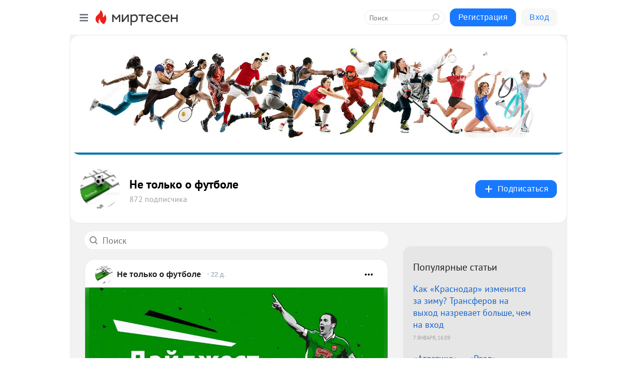

--- FILE ---
content_type: text/html; charset=utf-8
request_url: https://moscow-piter.mirtesen.ru/_/novostiutraizmirasporta?page=2
body_size: 31355
content:
<!DOCTYPE html>
<html lang="ru" >
<head>
<meta charset="utf-8" />
<meta name="robots" content="all"/>
<script>window.__SM_COUNTER_ID = 45130;</script>
<title data-react-helmet="true">Новости утра из мира спорта - Не только о футболе - Медиаплатформа МирТесен</title>
<meta name="viewport" content="width=device-width, initial-scale=1"/>

<meta data-react-helmet="true" name="description" content="Раздел &quot;Новости утра из мира спорта&quot; тематического канала &quot;Не только о футболе&quot; в медиаплатформе МирТесен. Подписывайтесь, читайте, комментируйте, ставьте лайки."/><meta data-react-helmet="true" name="keywords" content="одноклассники, однокурсники, соседи, сослуживцы, мир тесен, земляки, старые друзья, география, блоги домов, события вокруг, социальная сеть, карта, дом, работа, web 2.0"/><meta data-react-helmet="true" property="og:image" content="https://r3.mt.ru/r25/photo8958/20237859947-0/jpeg/bp.jpeg"/><meta data-react-helmet="true" property="og:image:width" content="1200"/><meta data-react-helmet="true" property="og:image:height" content="628"/><meta data-react-helmet="true" property="og:image:alt" content="Новости утра из мира спорта - Не только о футболе - Медиаплатформа МирТесен"/><meta data-react-helmet="true" property="twitter:image" content="https://r3.mt.ru/r25/photo8958/20237859947-0/jpeg/bp.jpeg"/><meta data-react-helmet="true" property="vk:image" content="https://r3.mt.ru/r25/photo8958/20237859947-0/jpeg/bp.jpeg"/><meta data-react-helmet="true" property="og:description" content="Раздел &quot;Новости утра из мира спорта&quot; тематического канала &quot;Не только о футболе&quot; в медиаплатформе МирТесен. Подписывайтесь, читайте, комментируйте, ставьте лайки."/><meta data-react-helmet="true" property="twitter:description" content="Раздел &quot;Новости утра из мира спорта&quot; тематического канала &quot;Не только о футболе&quot; в медиаплатформе МирТесен. Подписывайтесь, читайте, комментируйте, ставьте лайки."/><meta data-react-helmet="true" property="og:site_name" content="Не только о футболе - МирТесен"/><meta data-react-helmet="true" property="og:site" content="Не только о футболе - МирТесен"/><meta data-react-helmet="true" property="og:type" content="article"/><meta data-react-helmet="true" property="og:url" content="https://moscow-piter.mirtesen.ru/_/novostiutraizmirasporta?page=2"/><meta data-react-helmet="true" property="og:title" content="Новости утра из мира спорта - Не только о футболе - Медиаплатформа МирТесен"/><meta data-react-helmet="true" property="twitter:card" content="summary_large_image"/><meta data-react-helmet="true" property="twitter:title" content="Новости утра из мира спорта - Не только о футболе - Медиаплатформа МирТесен"/>
<link data-react-helmet="true" rel="image_src" href="https://r3.mt.ru/r25/photo8958/20237859947-0/jpeg/bp.jpeg"/><link data-react-helmet="true" rel="canonical" href="https://moscow-piter.mirtesen.ru/_/novostiutraizmirasporta?page=2"/><link data-react-helmet="true" rel="index" href="https://moscow-piter.mirtesen.ru"/><link data-react-helmet="true" rel="alternate" type="application/atom+xml" title="Не только о футболе - МирТесен" href="https://moscow-piter.mirtesen.ru/blog/atom"/><link data-react-helmet="true" rel="alternate" type="application/atom+xml" title="Не только о футболе - МирТесен" href="https://moscow-piter.mirtesen.ru/blog/rss"/><link data-react-helmet="true" rel="icon" href="/favicon.ico" type="image/x-icon" sizes="16x16"/><link data-react-helmet="true" rel="shortcut icon" href="/favicon.ico" type="image/x-icon" sizes="16x16"/>

<link rel="stylesheet" href="https://alpha.mirtesen.ru/assets/modern/bundle.async.390fc67b829a9a691b15.css" media="print" onload="this.media='all'">
<link rel="stylesheet" href="https://alpha.mirtesen.ru/assets/modern/bundle.blog.dd16b21ade2e4322ceca.css" />
</head>
<body >



<div id="root"><div class="app blog-post-list-page"><div id="layout" class="post-list-layout bg-gray"><div id="main-container" class="not-admin"><header id="header"><div class="header-wrapper" style="width:auto"><div class="header-container"><div class="header"><div class="header__navigation"></div></div></div></div></header><div id="three-column-container"><div id="very-left-column" class=""><div class="sticky-wrap" style="left:0"><div class="sticky__content"><div class="left-menu"><div class="left-menu__blog"><div class="left-menu__item left-menu__blog-item"><div class="left-menu__item_title left-menu__item_header">Не только о фут...</div><a class="left-menu__item_element" href="https://moscow-piter.mirtesen.ru/">Главная</a><a class="left-menu__item_element" href="https://moscow-piter.mirtesen.ru/blog">Блог</a><span class="left-menu__item_element active">Новости утра из м...</span><a class="left-menu__item_element" href="https://moscow-piter.mirtesen.ru/_/IgraTOTO">Игра ТОТО</a><a class="left-menu__item_element" href="https://moscow-piter.mirtesen.ru/_/nashfutbol">Наш футбол</a><a class="left-menu__item_element" href="https://moscow-piter.mirtesen.ru/_/evrofutbol">Еврофутбол</a><a class="left-menu__item_element" href="https://moscow-piter.mirtesen.ru/_/neprofutbol">Не про футбол</a><a class="left-menu__item_element" href="https://moscow-piter.mirtesen.ru/_/lampovy`jchat">Ламповый чат</a><button class="left-menu__item_button">Показать все<svg class="svg-icon"><use href="/images/icons.svg?v=1768381#angle-down"></use></svg></button></div><div class="left-menu__item left-menu__blog-item"><div class="left-menu__item_title left-menu__item_header"></div><i class="left-menu__item_delimiter"></i><a class="left-menu__item_element" href="https://moscow-piter.mirtesen.ru/blog/latest">Новые</a><a class="left-menu__item_element" href="https://moscow-piter.mirtesen.ru/blog/interesting">Лучшие</a><a class="left-menu__item_element" href="https://moscow-piter.mirtesen.ru/blog/commented">Обсуждаемые</a><a class="left-menu__item_element" href="https://moscow-piter.mirtesen.ru/comments">Комментарии</a><a class="left-menu__item_element" href="https://moscow-piter.mirtesen.ru/people">Участники сайта</a></div></div><div class="left-menu__item" id="topics-menu"><div class="left-menu__item_title" id="topics-menu-title">Рубрики</div><a class="left-menu__item_element" href="//mirtesen.ru/topic/cooking?utm_medium=from_left_sidebar"><span><img src="//static.mtml.ru/images/topics/cooking.svg" alt="cooking" loading="lazy" width="16" height="16"/></span><span>Кулинария</span></a><a class="left-menu__item_element" href="//mirtesen.ru/topic/family?utm_medium=from_left_sidebar"><span><img src="//static.mtml.ru/images/topics/family.svg" alt="family" loading="lazy" width="16" height="16"/></span><span>Дети и семья</span></a><a class="left-menu__item_element" href="//mirtesen.ru/topic/show?utm_medium=from_left_sidebar"><span><img src="//static.mtml.ru/images/topics/show.svg" alt="show" loading="lazy" width="16" height="16"/></span><span>Шоу-бизнес</span></a><a class="left-menu__item_element" href="//mirtesen.ru/topic/politics?utm_medium=from_left_sidebar"><span><img src="//static.mtml.ru/images/topics/politics.svg" alt="politics" loading="lazy" width="16" height="16"/></span><span>Политика</span></a><a class="left-menu__item_element" href="//mirtesen.ru/topic/health?utm_medium=from_left_sidebar"><span><img src="//static.mtml.ru/images/topics/health.svg" alt="health" loading="lazy" width="16" height="16"/></span><span>Здоровье</span></a><button class="left-menu__item_button">Показать все<svg class="svg-icon"><use href="/images/icons.svg?v=1768381#angle-down"></use></svg></button></div><div class="left-menu__item"><div class="left-menu__item_title left-menu__item_header"><a href="https://mirtesen.ru/" class="left-menu__item_title-anchor">Моя лента</a></div><a href="https://mirtesen.ru/chats" class="left-menu__item_element left-menu__item_element_chat" target="_self"><span><img src="//static.mtml.ru/images/icons_v2/chats.svg" alt="ЧАТЫ" loading="lazy" width="16" height="16"/></span><span id="chats-tooltip">ЧАТЫ</span></a><a href="https://mirtesen.ru/polls" class="left-menu__item_element left-menu__item_element_poll" target="_self"><span><img src="//static.mtml.ru/images/icons_v2/vote.svg" alt="Опросы" loading="lazy" width="28" height="28"/></span><span id="polls-tooltip">Опросы</span></a><a href="https://mirtesen.ru/bloggers" class="left-menu__item_element" target="_self"><span><img src="//static.mtml.ru/images/icons_v2/IconBloggersColor.svg" alt="Блогеры" loading="lazy" width="17" height="17"/></span><span id="bloggers-tooltip">Блогеры</span></a><a href="https://mirtesen.ru/user-posts" class="left-menu__item_element" target="_self"><span><img src="//static.mtml.ru/images/icons_v2/IconUserContent.svg" alt="Глас народа" loading="lazy" width="16" height="16"/></span><span id="user-posts-tooltip">Глас народа</span></a><a href="https://mirtesen.ru/popular/liked" class="left-menu__item_element" target="_self"><span><img src="//static.mtml.ru/images/icons_v2/IconPopularColor.svg" alt="Популярное" loading="lazy" width="13" height="16"/></span><span id="popular-posts-tooltip">Популярное</span></a><a href="https://mirtesen.ru/popular/commented" class="left-menu__item_element" target="_self"><span><img src="//static.mtml.ru/images/icons_v2/IconDiscussColor.svg" alt="Обсуждаемое" loading="lazy" width="14" height="14"/></span><span id="commented-posts-tooltip">Обсуждаемое</span></a></div><div class="left-menu__item" id="common-menu"><a href="https://k41tv.app.link/sidebarlink" class="btn btn-primary btn-primary_left-menu" target="_blank" id="app-tooltip"><svg class="svg"><use href="/images/icons.svg#app-icon"></use></svg><span class="left-menu__item_element-text">Мессенджер МТ</span></a><a href="https://info.mirtesen.ru/about" class="left-menu__item_element" target="_blank"><span><img src="//static.mtml.ru/images/icons_v2/IconAbout.svg" alt="О компании" loading="lazy" width="9" height="14"/></span><span class="left-menu__item_element-text">О компании</span></a><a href="https://info.mirtesen.ru/glagol" class="left-menu__item_element" target="_blank"><span><img src="//static.mtml.ru/images/icons_v2/icon-glagol.svg" alt="О редакции ГлагоL" loading="lazy" width="8" height="13"/></span><span class="left-menu__item_element-text">О редакции ГлагоL</span></a><a href="https://info.mirtesen.ru/news" class="left-menu__item_element" target="_blank"><span><img src="//static.mtml.ru/images/icons_v2/IconNews.svg" alt="Новости" loading="lazy" width="16" height="14"/></span><span class="left-menu__item_element-text">Новости</span></a><a href="https://info.mirtesen.ru/partners" class="left-menu__item_element" target="_blank"><span><img src="//static.mtml.ru/images/icons_v2/IconPartners.svg" alt="Партнерам" loading="lazy" width="16" height="13"/></span><span class="left-menu__item_element-text">Партнерам</span></a><a href="https://info.mirtesen.ru/promo" class="left-menu__item_element" target="_blank"><span><img src="//static.mtml.ru/images/icons_v2/IconAdvertizing.svg" alt="Рекламодателям" loading="lazy" width="17" height="16"/></span><span class="left-menu__item_element-text">Рекламодателям</span></a><a href="https://mirtesen.ru/feedback/report" class="left-menu__item_element" target="_blank"><span><img src="//static.mtml.ru/images/icons_v2/IconFeedback.svg" alt="Обратная связь" loading="lazy" width="16" height="13"/></span><span class="left-menu__item_element-text">Обратная связь</span></a><a href="https://mirtesen.ru/feedback/report/spam" class="left-menu__item_element" target="_blank"><span><img src="//static.mtml.ru/images/icons_v2/IconSpam.svg" alt="Пожаловаться на спам" loading="lazy" width="15" height="14"/></span><span class="left-menu__item_element-text">Пожаловаться на спам</span></a><a href="https://info.mirtesen.ru/agreement" class="left-menu__item_element" target="_blank"><span><img src="//static.mtml.ru/images/icons_v2/IconAgreement.svg" alt="Соглашение" loading="lazy" width="15" height="16"/></span><span class="left-menu__item_element-text">Соглашение</span></a><a href="https://info.mirtesen.ru/recommendation_rules" class="left-menu__item_element" target="_blank"><span><img src="//static.mtml.ru/images/icons_v2/IconAgreement.svg" alt="Рекомендательные технологии" loading="lazy" width="15" height="16"/></span><span class="left-menu__item_element-text">Рекомендательные технологии</span></a></div></div><p class="recommendation-tech">На информационном ресурсе применяются <a href="https://info.mirtesen.ru/recommendation_rules">рекомендательные технологии</a> (информационные технологии предоставления информации на основе сбора, систематизации и анализа сведений, относящихся к предпочтениям пользователей сети &quot;Интернет&quot;, находящихся на территории Российской Федерации)</p><div class="mt-tizer-ad-block"><div class="partner-block-wrapper"><div id="unit_99821"></div></div></div></div></div></div><div id="content-container"><div id="secondary-header" class="secondary-header secondary-header_blog"><div class="secondary-header__top secondary-header__top_has-background" style="background-image:url(//mtdata.ru/u25/photo8958/20237859947-0/original.jpeg)"></div><div class="secondary-header__middle secondary-header__middle_with-top"><div id="secondary-header-logo" class="secondary-header__logo-outer"><div class="secondary-header__logo-wrap"><a class="userlogo userlogo_xl" href="https://moscow-piter.mirtesen.ru/?utm_referrer=mirtesen.ru" title="" target="" data-rjs="2"></a></div></div><div class="secondary-header__title-wrap"><div class="secondary-header__title-subscribers"><h2 class="secondary-header__title"><a class="secondary-header__title-link" href="https://moscow-piter.mirtesen.ru/?utm_referrer=mirtesen.ru" style="color:#000" rel="nofollow">Не только о футболе</a></h2><i class="secondary-header__subscribers">872 подписчика</i></div></div><div><div id="mt-dropdown-menu" class="mt-dropdown-menu"><button appearance="btn" title="Подписаться" type="button" class="mt-dropdown-menu__btn btn btn-primary"><svg class="svg-icon"><use href="/images/icons.svg?v=1768381#cross"></use></svg>Подписаться</button></div></div></div></div><div id="double-column-container"><div id="right-column"><div class="partner-block-wrapper"><div id="unit_95129"></div></div><div class="right-column-posts"><h3 class="right-column-posts__title">Популярные статьи</h3><ul class="right-column-posts_list"><li class="right-column-posts_list_item"><a href="//moscow-piter.mirtesen.ru/blog/43179288773?utm_referrer=mirtesen.ru&amp;utm_medium=from_block_popular_articles" class="right-column-posts_list_item__link"><span class="right-column-posts_list_item__title">Как «Краснодар» изменится за зиму? Трансферов на выход назревает больше, чем на вход</span><span class="right-column-posts_list_item__date"></span></a></li><li class="right-column-posts_list_item"><a href="//moscow-piter.mirtesen.ru/blog/43888760081?utm_referrer=mirtesen.ru&amp;utm_medium=from_block_popular_articles" class="right-column-posts_list_item__link"><span class="right-column-posts_list_item__title">«Атлетико» — «Реал», «Арсенал» против «Ливерпуля», хоккей и биатлон</span><span class="right-column-posts_list_item__date"></span></a></li><li class="right-column-posts_list_item"><a href="//moscow-piter.mirtesen.ru/blog/43271686095?utm_referrer=mirtesen.ru&amp;utm_medium=from_block_popular_articles" class="right-column-posts_list_item__link"><span class="right-column-posts_list_item__title">«Барселона» против «Атлетика», Мирра в Брисбене, хоккей и НБА</span><span class="right-column-posts_list_item__date"></span></a></li></ul></div><div class="partner-block-wrapper"><div id="unit_99810"></div></div><div class="right-column-comments right-column-comments_blog"><h3 class="right-column-comments__title">Свежие комментарии</h3><ul class="right-column-comments-list"><li class="right-column-comments-item"><a href="https://mirtesen.ru/people/497599469" class="right-column-comments-item__author"><span class="userlogo userlogo_s" href="" title="" target="" data-rjs="2"></span><div class="right-column-comments-item__author__info"><i class="right-column-comments-item__author__name" style="color:hsl(247, 70%, 50%)">Лена Мисько</i><i class="right-column-comments-item__pubdate"></i></div></a><div class="right-column-comments-item__post"><span class="right-column-comments-item__post__message">клоуны должны возвращаться в цирк</span><span class="right-column-comments-item__post__title">Кержаков может до...</span></div></li><li class="right-column-comments-item"><a href="https://mirtesen.ru/people/255846275" class="right-column-comments-item__author"><span class="userlogo userlogo_s" href="" title="" target="" data-rjs="2"></span><div class="right-column-comments-item__author__info"><i class="right-column-comments-item__author__name" style="color:hsl(241, 70%, 50%)">КУАТ</i><i class="right-column-comments-item__pubdate"></i></div></a><div class="right-column-comments-item__post"><span class="right-column-comments-item__post__message">И оба изъявили желание вернуться в сборную.</span><span class="right-column-comments-item__post__title">Кержаков может до...</span></div></li><li class="right-column-comments-item"><a href="https://mirtesen.ru/people/497599469" class="right-column-comments-item__author"><span class="userlogo userlogo_s" href="" title="" target="" data-rjs="2"></span><div class="right-column-comments-item__author__info"><i class="right-column-comments-item__author__name" style="color:hsl(247, 70%, 50%)">Лена Мисько</i><i class="right-column-comments-item__pubdate"></i></div></a><div class="right-column-comments-item__post"><span class="right-column-comments-item__post__message">Спартак обыграл СКА в Питере третий раз подряд!
⚔️🔴⚪️Спартак 👊🏼👊🏼
Всех с победой !
✅В основное время, что важно....</span><span class="right-column-comments-item__post__title">Кержаков может до...</span></div></li><li class="right-column-comments-item"><a href="https://mirtesen.ru/people/497599469" class="right-column-comments-item__author"><span class="userlogo userlogo_s" href="" title="" target="" data-rjs="2"></span><div class="right-column-comments-item__author__info"><i class="right-column-comments-item__author__name" style="color:hsl(247, 70%, 50%)">Лена Мисько</i><i class="right-column-comments-item__pubdate"></i></div></a><div class="right-column-comments-item__post"><span class="right-column-comments-item__post__message">кержаков - дзюба.... какие то тараканьи бега...</span><span class="right-column-comments-item__post__title">Кержаков может до...</span></div></li><li class="right-column-comments-item"><a href="https://mirtesen.ru/people/497599469" class="right-column-comments-item__author"><span class="userlogo userlogo_s" href="" title="" target="" data-rjs="2"></span><div class="right-column-comments-item__author__info"><i class="right-column-comments-item__author__name" style="color:hsl(247, 70%, 50%)">Лена Мисько</i><i class="right-column-comments-item__pubdate"></i></div></a><div class="right-column-comments-item__post"><span class="right-column-comments-item__post__message">с его ненавистью к Спартаку ... для цска хорошее приобретение</span><span class="right-column-comments-item__post__title">Дембеле взял прем...</span></div></li></ul></div><div class="sticky2" style="top:30px"><div class="partner-block-wrapper"><div id="unit_99808"></div></div></div></div><div id="content-column"><div class="blog-post-list"><div class="mt-search-input"><input type="text" placeholder="Поиск" name="search" autoComplete="off" class="mt-search-input__input" spellcheck="false" value=""/><i class="mt-search-input__icon"><svg class="svg-icon"><use href="/images/icons.svg?v=1768381#search"></use></svg></i></div><div class="clearfix inft-scroll"><article class="inft blog-post"><article class="post-card"><div class="post-card__header"><div class="post-card__main"><div class="post-card__info-without-topic"><a class="post-card__logo" href="//moscow-piter.mirtesen.ru?utm_referrer=mirtesen.ru" target="_self"><span class="userlogo" href="" title="" target="" data-rjs="2"></span></a><a class="post-card__author" href="//moscow-piter.mirtesen.ru?utm_referrer=mirtesen.ru" target="_self"><div class="post-author"><span>Не только о футболе</span></div></a><a href="//moscow-piter.mirtesen.ru/blog/43377218500/-Aston-Villa-obyigrala-MYU-Gumennik-vyiigral-chempionat-Rossii-p?utm_referrer=mirtesen.ru" class="pubdate post-card__pubdate" target="_self"></a></div></div><div class="post-card__context-actions"><div id="mt-dropdown-menu" class="mt-dropdown-menu context-dropdown"><button type="button" class="mt-dropdown-menu__btn"><svg class="svg-icon"><use href="/images/icons.svg?v=1768381#more"></use></svg></button></div></div></div><div class="post-card__content"><div class="post-img post-card__media"><img class="post-img__img" src="https://r1.mt.ru/r13/photo154C/20162221284-0/jpeg/wnd.webp" alt="" data-rjs="2"/><div class="post-img__bg" style="background-image:url(//mtdata.ru/u13/photo154C/20162221284-0/original.jpeg#20162221284)"></div></div><div class="post-card__description"><div class="post-preview"><h3 class="post-preview__title">«Астон Вилла» обыграла «МЮ», Гуменник выиграл чемпионат России, победа «Барсы», Костылева ушла от Плющенко к Федченко, Галлямов пожаловался на журналистку и другие новости</h3><div class="post-preview__description"><div>1. «Барселона» обыграла «Вильярреал» в 17-м туре Ла Лиги – 2:0. Ямаль забил с игры, Рафинья – с пенальти, Вейгу удалили на 39-й минуте. Каталонцы завершают 2025-й на первом месте в Ла Лиге, отрыв от «Реала» – 4 очка. Все результаты тура – здесь. 2. «Астон Вилла» обыграла «Манчестер Юнайтед» в</div>...<a class="post-preview__more" data-link="more" href="//moscow-piter.mirtesen.ru/blog/43377218500/-Aston-Villa-obyigrala-MYU-Gumennik-vyiigral-chempionat-Rossii-p?utm_referrer=mirtesen.ru">Далее</a></div></div></div></div><div class="post-card__footer"><div class="post-controls"><div><div class="post-actions"><div class="post-actions__push"></div></div></div></div></div><span></span></article></article><div class="adfox-outer blog-post-list__ad-block"><div class="partner-block-wrapper"><div id="unit_99818"></div></div></div><article class="inft blog-post"><article class="post-card"><div class="post-card__header"><div class="post-card__main"><div class="post-card__info-without-topic"><a class="post-card__logo" href="//moscow-piter.mirtesen.ru?utm_referrer=mirtesen.ru" target="_self"><span class="userlogo" href="" title="" target="" data-rjs="2"></span></a><a class="post-card__author" href="//moscow-piter.mirtesen.ru?utm_referrer=mirtesen.ru" target="_self"><div class="post-author"><span>Не только о футболе</span></div></a><a href="//moscow-piter.mirtesen.ru/blog/43080910985/Kerzhakov-mozhet-dognat-Dzyubu-po-golam-za-sbornuyu-obmen-Diveev?utm_referrer=mirtesen.ru" class="pubdate post-card__pubdate" target="_self"></a></div></div><div class="post-card__context-actions"><div id="mt-dropdown-menu" class="mt-dropdown-menu context-dropdown"><button type="button" class="mt-dropdown-menu__btn"><svg class="svg-icon"><use href="/images/icons.svg?v=1768381#more"></use></svg></button></div></div></div><div class="post-card__content"><div class="post-img post-card__media"><img class="post-img__img" src="https://r.mt.ru/r20/photoB39C/20341429938-0/jpeg/wnd.webp" alt="" data-rjs="2"/><div class="post-img__bg" style="background-image:url(//mtdata.ru/u20/photoB39C/20341429938-0/original.jpeg#20341429938)"></div></div><div class="post-card__description"><div class="post-preview"><h3 class="post-preview__title">Кержаков может догнать Дзюбу по голам за сборную, обмен Дивеева на Гонду, Петросян выиграла чемпионат России, «Ливерпуль» и «Реал» победили, Овечкин снова не забил и другие новости</h3><div class="post-preview__description"><div>1. ФИФА подтвердила, что Германии забил Кержаков, а не Аршавин. Теперь рекорд Дзюбы по голам за сборную России под угрозой. Окончательное решение примет РФС. Артем тут же заявил, что готов вернуться в сборную – Кержаков ответил тем же. Тем временем в сети появилась реклама мессенджера MAX с Дзюбой,</div>...<a class="post-preview__more" data-link="more" href="//moscow-piter.mirtesen.ru/blog/43080910985/Kerzhakov-mozhet-dognat-Dzyubu-po-golam-za-sbornuyu-obmen-Diveev?utm_referrer=mirtesen.ru">Далее</a></div></div></div></div><div class="post-card__footer"><div class="post-controls"><div><div class="post-actions"><div class="post-actions__push"></div></div></div></div></div><span></span></article></article><article class="inft blog-post"><article class="post-card"><div class="post-card__header"><div class="post-card__main"><div class="post-card__info-without-topic"><a class="post-card__logo" href="//moscow-piter.mirtesen.ru?utm_referrer=mirtesen.ru" target="_self"><span class="userlogo" href="" title="" target="" data-rjs="2"></span></a><a class="post-card__author" href="//moscow-piter.mirtesen.ru?utm_referrer=mirtesen.ru" target="_self"><div class="post-author"><span>Не только о футболе</span></div></a><a href="//moscow-piter.mirtesen.ru/blog/43702509939/Safonov-taschil-so-slomannoy-rukoy-pobedyi-Petrosyan-i-Gumennika?utm_referrer=mirtesen.ru" class="pubdate post-card__pubdate" target="_self"></a></div></div><div class="post-card__context-actions"><div id="mt-dropdown-menu" class="mt-dropdown-menu context-dropdown"><button type="button" class="mt-dropdown-menu__btn"><svg class="svg-icon"><use href="/images/icons.svg?v=1768381#more"></use></svg></button></div></div></div><div class="post-card__content"><div class="post-img post-card__media"><img class="post-img__img" src="https://r3.mt.ru/r22/photo2089/20744048238-0/jpeg/wnd.webp" alt="" data-rjs="2"/><div class="post-img__bg" style="background-image:url(//mtdata.ru/u22/photo2089/20744048238-0/original.jpeg#20744048238)"></div></div><div class="post-card__description"><div class="post-preview"><h3 class="post-preview__title">Сафонов тащил со сломанной рукой, победы Петросян и Гуменника в короткой программе, «Болонья» выбила «Интер» из Суперкубка, Джошуа побил Пола, Роналду показал торс после сауны и другие новости</h3><div class="post-preview__description"><div>1. Матвей Сафонов сломал руку в финале Межконтинентального кубка, в котором он отразил 4 пенальти. По словам Луиса Энрике, это случилось прямо во время серии 11-метровых. Российский вратарь поблагодарил за поддержку и заявил, что его не сломать. 2. Аделия Петросян выиграла короткую программу на</div>...<a class="post-preview__more" data-link="more" href="//moscow-piter.mirtesen.ru/blog/43702509939/Safonov-taschil-so-slomannoy-rukoy-pobedyi-Petrosyan-i-Gumennika?utm_referrer=mirtesen.ru">Далее</a></div></div></div></div><div class="post-card__footer"><div class="post-controls"><div><div class="post-actions"><div class="post-actions__push"></div></div></div></div></div><span></span></article></article><article class="inft blog-post"><article class="post-card"><div class="post-card__header"><div class="post-card__main"><div class="post-card__info-without-topic"><a class="post-card__logo" href="//moscow-piter.mirtesen.ru?utm_referrer=mirtesen.ru" target="_self"><span class="userlogo" href="" title="" target="" data-rjs="2"></span></a><a class="post-card__author" href="//moscow-piter.mirtesen.ru?utm_referrer=mirtesen.ru" target="_self"><div class="post-author"><span>Не только о футболе</span></div></a><a href="//moscow-piter.mirtesen.ru/blog/43574963323/Safonova-nazyivayut-novyim-YAshinyim-Mareska-mozhet-smenit-Pepa-?utm_referrer=mirtesen.ru" class="pubdate post-card__pubdate" target="_self"></a></div></div><div class="post-card__context-actions"><div id="mt-dropdown-menu" class="mt-dropdown-menu context-dropdown"><button type="button" class="mt-dropdown-menu__btn"><svg class="svg-icon"><use href="/images/icons.svg?v=1768381#more"></use></svg></button></div></div></div><div class="post-card__content"><div class="post-img post-card__media"><img class="post-img__img" src="https://r4.mt.ru/r22/photo9D08/20062213666-0/jpeg/wnd.webp" alt="" data-rjs="2"/><div class="post-img__bg" style="background-image:url(//mtdata.ru/u22/photo9D08/20062213666-0/original.jpeg#20062213666)"></div></div><div class="post-card__description"><div class="post-preview"><h3 class="post-preview__title">Сафонова называют новым Яшиным, Мареска может сменить Пепа, «Локо» не отдал Баринова за 0,5 млн евро, «Наполи» выбил «Милан» и вышел в финал Суперкубка и другие новости</h3><div class="post-preview__description"><div>1. Матвея Сафонова уже называют наследником Льва Яшина – сравнение провел министр спорта РФ Михаил Дегтярев. Такого же мнения придерживается Анатолий Бышовец, а Геннадий Зюганов назвал вратаря «ПСЖ» «продолжателем славных традиций» легендарного вратаря сборной СССР. Депутат Сергей Миронов предложил</div>...<a class="post-preview__more" data-link="more" href="//moscow-piter.mirtesen.ru/blog/43574963323/Safonova-nazyivayut-novyim-YAshinyim-Mareska-mozhet-smenit-Pepa-?utm_referrer=mirtesen.ru">Далее</a></div></div></div></div><div class="post-card__footer"><div class="post-controls"><div><div class="post-actions"><div class="post-actions__push"></div></div></div></div></div><span></span></article></article><div class="adfox-outer blog-post-list__ad-block"><div class="partner-block-wrapper"><div id="unit_99818"></div></div></div><article class="inft blog-post"><article class="post-card"><div class="post-card__header"><div class="post-card__main"><div class="post-card__info-without-topic"><a class="post-card__logo" href="//moscow-piter.mirtesen.ru?utm_referrer=mirtesen.ru" target="_self"><span class="userlogo" href="" title="" target="" data-rjs="2"></span></a><a class="post-card__author" href="//moscow-piter.mirtesen.ru?utm_referrer=mirtesen.ru" target="_self"><div class="post-author"><span>Не только о футболе</span></div></a><a href="//moscow-piter.mirtesen.ru/blog/43780316680/Safonov-otbil-4-penalti-i-vzyal-trofey-s-PSZH-pervaya-shayba-Kuz?utm_referrer=mirtesen.ru" class="pubdate post-card__pubdate" target="_self"></a></div></div><div class="post-card__context-actions"><div id="mt-dropdown-menu" class="mt-dropdown-menu context-dropdown"><button type="button" class="mt-dropdown-menu__btn"><svg class="svg-icon"><use href="/images/icons.svg?v=1768381#more"></use></svg></button></div></div></div><div class="post-card__content"><div class="post-img post-card__media"><img class="post-img__img" src="https://r4.mt.ru/r19/photoB3BF/20854210397-0/jpeg/wnd.webp" alt="" data-rjs="2"/><div class="post-img__bg" style="background-image:url(//mtdata.ru/u19/photoB3BF/20854210397-0/original.jpeg#20854210397)"></div></div><div class="post-card__description"><div class="post-preview"><h3 class="post-preview__title">Сафонов отбил 4 пенальти и взял трофей с «ПСЖ», первая шайба Кузнецова за «Металлург», Стармер грозит Абрамовичу судом и другие новости</h3><div class="post-preview__description"><div>1. Легендарное выступление Матвея Сафонова принесло трофей «ПСЖ» – футболист сборной России отбил четыре пенальти подряд в послематчевой серии в финале Межконтинентального кубка с «Фламенго» (1:1, пенальти – 2:1) и стал первым вратарем в истории, кому удалось подобное. Россиянина после игры качал</div>...<a class="post-preview__more" data-link="more" href="//moscow-piter.mirtesen.ru/blog/43780316680/Safonov-otbil-4-penalti-i-vzyal-trofey-s-PSZH-pervaya-shayba-Kuz?utm_referrer=mirtesen.ru">Далее</a></div></div></div></div><div class="post-card__footer"><div class="post-controls"><div><div class="post-actions"><div class="post-actions__push"></div></div></div></div></div><span></span></article></article><span></span><div></div><div class="inft-scroll__loader"></div></div><nav class="pagination"><ul class="blog-post__pagination"><li>Страница: <!-- -->1<!-- --> </li><li><a href="/_/novostiutraizmirasporta?page=2">Вперед</a></li></ul></nav></div></div></div></div></div></div><div style="position:fixed;bottom:50px;right:0;cursor:pointer;transition-duration:0.2s;transition-timing-function:linear;transition-delay:0s;z-index:10;display:none"><div id="scroll-top"><div>наверх</div></div></div></div><div></div></div></div>
<div id="messenger-portal" class="messenger-embedded"></div>
<script>window.__PRELOADED_STATE__ = {"blogDomain":{},"promotion":{"popup":{},"activeTab":"platform","sections":{"platform":{"title":"Реклама на Платформе","isMenu":true,"changed":false,"forDevs":true},"settings":{"title":"Настройки рекламы","isMenu":true,"changed":false,"forDevs":true},"item":{"title":"Редактирование объекта","isMenu":false,"changed":false,"forDevs":true},"itemAdd":{"title":"Добавление объекта","isMenu":false,"changed":false,"forDevs":true},"deposit":{"title":"Пополнение баланса","isMenu":false,"changed":false,"forDevs":true},"stats":{"title":"Статистика рекламы","isMenu":true,"changed":false,"forDevs":true}},"changed":{"platform":false,"settings":false,"item":false,"stats":false},"data":{"platform":"","settings":{"currentBalance":0,"spentBalance":0,"groupItem":{"id":null,"status":"STATUS_PENDING","dateStart":null,"dateEnd":null,"fullClicksLimit":null,"dayClicksLimit":null,"clickPrice":null,"utmSource":null,"utmMedium":null,"utmCampaign":null,"targetGeoIds":null,"targetIsMale":null,"targetAgeMin":null,"targetAgeMax":null,"targetTime":null,"title":null,"canChangeStatus":null,"inRotation":false,"fullClicks":0,"dayClicks":0},"blogpostItems":[]},"item":{"id":null,"status":"STATUS_PENDING","dateStart":null,"dateEnd":null,"fullClicksLimit":null,"dayClicksLimit":null,"clickPrice":null,"utmSource":null,"utmMedium":null,"utmCampaign":null,"targetGeoIds":null,"targetIsMale":null,"targetAgeMin":null,"targetAgeMax":null,"targetTime":null,"title":null,"canChangeStatus":null,"inRotation":false,"fullClicks":0,"dayClicks":0},"itemAdd":{"url":null},"deposit":{"value":""},"stats":{"periodFrom":"2025-12-24","periodTo":"2026-01-13"}},"errors":{}},"editComments":{"activeTab":"stats","sections":{"stats":{"title":"Статистика","isMenu":true,"changed":false,"forDevs":true},"settings":{"title":"Настройки","isMenu":true,"changed":false,"forDevs":true}},"changed":{"stats":false,"settings":false},"data":{"stats":{"periodFrom":"2026-01-06","periodTo":"2026-01-13"},"settings":{"applyForCommentsEnabled":0,"commonEnabled":0,"siteEnabled":0,"keyWords":[]}},"errors":{}},"actionVote":{},"header":{"sidebarEnabled":false,"sidebarIsOpen":false},"messageNotifications":{"items":[],"startFrom":0,"nextFrom":0,"hasMoreItems":true,"busy":false},"activityNotifications":{"items":[],"nextFrom":"","hasMoreItems":true,"busy":false},"headerSearch":{"value":"","result":{"people":[],"groups":[],"posts":[]},"isLoading":false,"hasResults":false},"rssEditor":{"editKey":null,"type":"add","loading":{"defaultImage":false},"values":{"maxTextLength":0,"publicationDelay":0,"useFullText":false,"useShortDesctiption":false,"ignoreMediaTags":false,"rssSourceLink":"","autoRefreshImportedThemes":false,"pregTemplateTextSearch":"","pregTemplateTextChange":"","xpathLongText":"","xpathImage":"","showCategory":"","importCategory":"","keepImages":false,"keepLinks":false,"keepIframes":false,"useEmbedCode":false,"useYandexTurbo":false,"addYandexGenreTags":false,"loadingTimout":0,"hideSourceLink":false,"defaultImage":""}},"telegramEditor":{"editKey":null,"type":"add","values":{"username":null,"signature":""}},"auth":{"user":null,"groupPrivileges":{},"viewedTooltips":{}},"authForm":{"isBusy":false,"widgetId":"0","instances":{"0":{"isOpen":false,"activeTab":"login","callAndSmsLimits":{"apiLimits":{"smsAllowed":true,"callAllowed":true,"smsTimeLimitExceededMsg":"","callTimeLimitExceededMsg":""},"timers":{}},"params":{"login":{"phone":"","code":"","mode":"SMS","step":"","errorMap":{}},"loginByEmail":{"email":"","password":"","remember":"on","step":"","errorMap":{}},"registration":{"name":"","lastname":"","email":"","phone":"","code":"","mode":"SMS","step":"","errorMap":{}},"registrationByEmail":{"email":"","name":"","phone":"","code":"","mode":"SMS","step":"","errorMap":{}},"password":{"email":"","errorMap":{}}}}}},"blogModerators":{"staff":[],"popup":{"popupType":null,"userInfo":null},"errors":{},"radioBtnValue":null},"logoEditor":{"image":null,"allowZoomOut":false,"position":{"x":0.5,"y":0.5},"scale":1,"rotate":0,"borderRadius":0,"width":100,"height":100,"border":0,"isEmpty":true,"type":"blog"},"headerBackgroundEditor":{"image":null,"type":"blog","allowZoomOut":false,"position":{"x":0.5,"y":0.5},"scale":1,"rotate":0,"borderRadius":0,"blogHeight":240,"profileHeight":240,"border":0,"isEmpty":true},"titleEditor":{"title":""},"secondaryHeader":{"logoSwitcher":false,"titleSwitcher":false,"backgroundSwitcher":false,"logoEditor":false,"titleEditor":false,"backgroundEditor":false},"blogMenuSettings":{"isChanged":false,"menuItems":[],"currentIndex":null,"menuItem":{},"staticWidgetsToRemove":[],"context":{"add":{"title":"Добавление раздела","saveButton":"Добавить"},"edit":{"title":"Раздел: ","saveButton":"Сохранить","remove":"Удалить раздел"}},"errors":{}},"siteSettings":{},"siteSettingsLeftMenu":{"sitesDropdown":false},"promotionLeftMenu":{},"editCommentsLeftMenu":{},"blogPostList":{"blogPostList":[{"id":43377218500,"title":"«Астон Вилла» обыграла «МЮ», Гуменник выиграл чемпионат России, победа «Барсы», Костылева ушла от Плющенко к Федченко, Галлямов пожаловался на журналистку и другие новости","url":"//moscow-piter.mirtesen.ru/blog/43377218500?utm_referrer=mirtesen.ru","seo_url":"//moscow-piter.mirtesen.ru/blog/43377218500/-Aston-Villa-obyigrala-MYU-Gumennik-vyiigral-chempionat-Rossii-p?utm_referrer=mirtesen.ru","canonical_url":"https://moscow-piter.mirtesen.ru/blog/43377218500/-Aston-Villa-obyigrala-MYU-Gumennik-vyiigral-chempionat-Rossii-p","created":1766394478,"date":1766394478,"publish_time":null,"status":"STATUS_ACTIVE","isTitleHidden":false,"preview_text":"1. «Барселона» обыграла «Вильярреал» в 17-м туре Ла Лиги – 2:0. Ямаль забил с игры, Рафинья – с пенальти, Вейгу удалили на 39-й минуте. Каталонцы завершают 2025-й на первом месте в Ла Лиге, отрыв от «Реала» – 4 очка. Все результаты тура – здесь. 2. «Астон Вилла» обыграла «Манчестер Юнайтед» в","comments_count":0,"post_type":"post","likes":{"count":3,"user_likes":0,"can_like":0,"marks_pluses":3,"marks_minuses":0,"user_like_attr":null,"like_attr_ids":[{"id":100,"count":2},{"id":1,"count":1}]},"from_id":497599469,"from":{"id":497599469,"display_name":"Лена Мисько","url":"//mirtesen.ru/people/497599469","photo_original":"//mtdata.ru/u26/photoE860/20465752793-0/original.jpeg","isAuthenticAccount":false},"group":{"display_name":"Не только о футболе","url":"//moscow-piter.mirtesen.ru","photo_original":"//mtdata.ru/u16/photoF69F/20280978667-0/original.jpeg","id":30616858714,"canViewBlogPostCreator":false,"showSubscribersAmount":true,"is_subscribed":false,"is_member":false,"is_owner":false,"is_staff":false,"created":1415889091},"attachments":[{"photo":{"id":null,"photo_original":"//mtdata.ru/u13/photo154C/20162221284-0/original.jpeg#20162221284","title":null,"width":1280,"height":800}}],"modified":1767456188,"is_draft":false,"is_queued":false,"topic":"sport","tags":["национальная хоккейная лига (нхл), спортивный клуб","международная федерация футбола (фифа)","манчестер юнайтед, спортивный клуб","г. Москва [1405113]","Ирина Костылева","цска, спортивный клуб","утренний дайджест","Андрей Аршавин","динамо, спортивный клуб, город минск","сочи, спортивный клуб","зенит, спортивный клуб","атлант, спортивный клуб","ливерпуль, спортивный клуб","софья федченко","россия по лыжам","динамо, спортивный клуб, город москва","Василий Конов","Елена Костылева","континентальная хоккейная лига (кхл), спортивный клуб","анастасий мыскин","россия по фигурному катанию","г. Сочи [294728]","Евгений Плющенко","Виктор Гусев"],"close_comments":false,"marks_count":3,"reposts":0,"recommendations":null,"foreignPollId":null,"isSlider":null,"padRedirectUrl":"https://mirtesen.ru/url?e=pad_click&pad_page=0&blog_post_id=43377218500","editorStatus":"EDITOR_STATUS_NONE","extraData":{"ed_pulse":"0","ed_arb_popup_url":"","ed_skip_nofollow":"0","ed_arb_popup_text":"","ed_arb_next_btn_url":"","doFollowLinks":0},"notificationsCanBeSent":false,"notificationsSent":true,"notificationsWillBeSent":false,"notificationsLimit":4,"formattedDates":{"iso":"2025-12-22T09:07:58.000Z","ver1":"22 декабря, 12:07","ver2":"22.12.2025 в 12:07","ver3":"22 дек., 12:07"},"images":[{"main":true,"url":"//mtdata.ru/u13/photo154C/20162221284-0/original.jpeg#20162221284","width":1280,"height":800}],"videos":[],"shared_post":null,"mentionedPersons":null},{"id":43080910985,"title":"Кержаков может догнать Дзюбу по голам за сборную, обмен Дивеева на Гонду, Петросян выиграла чемпионат России, «Ливерпуль» и «Реал» победили, Овечкин снова не забил и другие новости","url":"//moscow-piter.mirtesen.ru/blog/43080910985?utm_referrer=mirtesen.ru","seo_url":"//moscow-piter.mirtesen.ru/blog/43080910985/Kerzhakov-mozhet-dognat-Dzyubu-po-golam-za-sbornuyu-obmen-Diveev?utm_referrer=mirtesen.ru","canonical_url":"https://moscow-piter.mirtesen.ru/blog/43080910985/Kerzhakov-mozhet-dognat-Dzyubu-po-golam-za-sbornuyu-obmen-Diveev","created":1766311709,"date":1766311709,"publish_time":null,"status":"STATUS_ACTIVE","isTitleHidden":false,"preview_text":"1. ФИФА подтвердила, что Германии забил Кержаков, а не Аршавин. Теперь рекорд Дзюбы по голам за сборную России под угрозой. Окончательное решение примет РФС. Артем тут же заявил, что готов вернуться в сборную – Кержаков ответил тем же. Тем временем в сети появилась реклама мессенджера MAX с Дзюбой,","comments_count":4,"post_type":"post","likes":{"count":3,"user_likes":0,"can_like":0,"marks_pluses":3,"marks_minuses":0,"user_like_attr":null,"like_attr_ids":[{"id":100,"count":1},{"id":1,"count":2}]},"from_id":497599469,"from":{"id":497599469,"display_name":"Лена Мисько","url":"//mirtesen.ru/people/497599469","photo_original":"//mtdata.ru/u26/photoE860/20465752793-0/original.jpeg","isAuthenticAccount":false},"group":{"display_name":"Не только о футболе","url":"//moscow-piter.mirtesen.ru","photo_original":"//mtdata.ru/u16/photoF69F/20280978667-0/original.jpeg","id":30616858714,"canViewBlogPostCreator":false,"showSubscribersAmount":true,"is_subscribed":false,"is_member":false,"is_owner":false,"is_staff":false,"created":1415889091},"attachments":[{"photo":{"id":null,"photo_original":"//mtdata.ru/u20/photoB39C/20341429938-0/original.jpeg#20341429938","title":null,"width":1280,"height":800}}],"modified":1767456224,"is_draft":false,"is_queued":false,"topic":"sport","tags":["национальная хоккейная лига (нхл), спортивный клуб","международная федерация футбола (фифа)","г. Самара [1121608]","цска, спортивный клуб","втб, банк","утренний дайджест","сборная, россия","бордо, спортивный клуб","реал, россия","локомотив, спортивный клуб","г. Магнитогорск [1351145]","россия по лыжам","единая лига","авангард, спортивный клуб","Аделия Петросян","шамиль мамедов","спартака, спортивный клуб","континентальная хоккейная лига (кхл), спортивный клуб","филадельфия, спортивный клуб","Этери Тутберидзе","россия по фигурному катанию","Кристина Резцова","ска, спортивный клуб","металлург, спортивный клуб","зенитом, спортивный клуб","Матч ТВ"],"close_comments":false,"marks_count":3,"reposts":0,"recommendations":null,"foreignPollId":null,"isSlider":null,"padRedirectUrl":"https://mirtesen.ru/url?e=pad_click&pad_page=0&blog_post_id=43080910985","editorStatus":"EDITOR_STATUS_NONE","extraData":{"ed_pulse":"0","ed_arb_popup_url":"","ed_skip_nofollow":"0","ed_arb_popup_text":"","ed_arb_next_btn_url":"","doFollowLinks":0},"notificationsCanBeSent":false,"notificationsSent":true,"notificationsWillBeSent":false,"notificationsLimit":4,"formattedDates":{"iso":"2025-12-21T10:08:29.000Z","ver1":"21 декабря, 13:08","ver2":"21.12.2025 в 13:08","ver3":"21 дек., 13:08"},"images":[{"main":true,"url":"//mtdata.ru/u20/photoB39C/20341429938-0/original.jpeg#20341429938","width":1280,"height":800}],"videos":[],"shared_post":null,"mentionedPersons":null},{"id":43702509939,"title":"Сафонов тащил со сломанной рукой, победы Петросян и Гуменника в короткой программе, «Болонья» выбила «Интер» из Суперкубка, Джошуа побил Пола, Роналду показал торс после сауны и другие новости","url":"//moscow-piter.mirtesen.ru/blog/43702509939?utm_referrer=mirtesen.ru","seo_url":"//moscow-piter.mirtesen.ru/blog/43702509939/Safonov-taschil-so-slomannoy-rukoy-pobedyi-Petrosyan-i-Gumennika?utm_referrer=mirtesen.ru","canonical_url":"https://moscow-piter.mirtesen.ru/blog/43702509939/Safonov-taschil-so-slomannoy-rukoy-pobedyi-Petrosyan-i-Gumennika","created":1766217137,"date":1766217137,"publish_time":null,"status":"STATUS_ACTIVE","isTitleHidden":false,"preview_text":"1. Матвей Сафонов сломал руку в финале Межконтинентального кубка, в котором он отразил 4 пенальти. По словам Луиса Энрике, это случилось прямо во время серии 11-метровых. Российский вратарь поблагодарил за поддержку и заявил, что его не сломать. 2. Аделия Петросян выиграла короткую программу на","comments_count":0,"post_type":"post","likes":{"count":3,"user_likes":0,"can_like":0,"marks_pluses":3,"marks_minuses":0,"user_like_attr":null,"like_attr_ids":[{"id":100,"count":1},{"id":1,"count":2}]},"from_id":497599469,"from":{"id":497599469,"display_name":"Лена Мисько","url":"//mirtesen.ru/people/497599469","photo_original":"//mtdata.ru/u26/photoE860/20465752793-0/original.jpeg","isAuthenticAccount":false},"group":{"display_name":"Не только о футболе","url":"//moscow-piter.mirtesen.ru","photo_original":"//mtdata.ru/u16/photoF69F/20280978667-0/original.jpeg","id":30616858714,"canViewBlogPostCreator":false,"showSubscribersAmount":true,"is_subscribed":false,"is_member":false,"is_owner":false,"is_staff":false,"created":1415889091},"attachments":[{"photo":{"id":null,"photo_original":"//mtdata.ru/u22/photo2089/20744048238-0/original.jpeg#20744048238","title":null,"width":1280,"height":800}}],"modified":1767456247,"is_draft":false,"is_queued":false,"topic":"sport","tags":["национальная хоккейная лига (нхл), спортивный клуб","международная федерация футбола (фифа)","г. Липецк [799573]","трактор, спортивный клуб","белый дом, администрация","утренний дайджест","егор егоров","Андрей Талалаев","фонбет","матвей сафонов","ирина казакевич","Дональд Трамп","Эдуард Латыпов","Аделия Петросян","лкс, клуб, город липецк","Владимир Путин","континентальная хоккейная лига (кхл), спортивный клуб","сильва андерсон","hoffmann family","россия по фигурному катанию","Усман Дембеле","гилджес-александер шэя","болонья, спортивный клуб","Криштиану Роналду","Мурад Мусаев","Эгриси","Татьяна Тарасова","Петр Гуменник","интер, спортивный клуб","г. Краснодар [293930]","металлург, спортивный клуб"],"close_comments":false,"marks_count":3,"reposts":0,"recommendations":null,"foreignPollId":null,"isSlider":null,"padRedirectUrl":"https://mirtesen.ru/url?e=pad_click&pad_page=0&blog_post_id=43702509939","editorStatus":"EDITOR_STATUS_NONE","extraData":{"ed_pulse":"0","ed_arb_popup_url":"","ed_skip_nofollow":"0","ed_arb_popup_text":"","ed_arb_next_btn_url":"","doFollowLinks":0},"notificationsCanBeSent":false,"notificationsSent":true,"notificationsWillBeSent":false,"notificationsLimit":4,"formattedDates":{"iso":"2025-12-20T07:52:17.000Z","ver1":"20 декабря, 10:52","ver2":"20.12.2025 в 10:52","ver3":"20 дек., 10:52"},"images":[{"main":true,"url":"//mtdata.ru/u22/photo2089/20744048238-0/original.jpeg#20744048238","width":1280,"height":800}],"videos":[],"shared_post":null,"mentionedPersons":null},{"id":43574963323,"title":"Сафонова называют новым Яшиным, Мареска может сменить Пепа, «Локо» не отдал Баринова за 0,5 млн евро, «Наполи» выбил «Милан» и вышел в финал Суперкубка и другие новости","url":"//moscow-piter.mirtesen.ru/blog/43574963323?utm_referrer=mirtesen.ru","seo_url":"//moscow-piter.mirtesen.ru/blog/43574963323/Safonova-nazyivayut-novyim-YAshinyim-Mareska-mozhet-smenit-Pepa-?utm_referrer=mirtesen.ru","canonical_url":"https://moscow-piter.mirtesen.ru/blog/43574963323/Safonova-nazyivayut-novyim-YAshinyim-Mareska-mozhet-smenit-Pepa-","created":1766129460,"date":1766129460,"publish_time":null,"status":"STATUS_ACTIVE","isTitleHidden":false,"preview_text":"1. Матвея Сафонова уже называют наследником Льва Яшина – сравнение провел министр спорта РФ Михаил Дегтярев. Такого же мнения придерживается Анатолий Бышовец, а Геннадий Зюганов назвал вратаря «ПСЖ» «продолжателем славных традиций» легендарного вратаря сборной СССР. Депутат Сергей Миронов предложил","comments_count":0,"post_type":"post","likes":{"count":3,"user_likes":0,"can_like":0,"marks_pluses":3,"marks_minuses":0,"user_like_attr":null,"like_attr_ids":[{"id":100,"count":2},{"id":1,"count":1}]},"from_id":497599469,"from":{"id":497599469,"display_name":"Лена Мисько","url":"//mirtesen.ru/people/497599469","photo_original":"//mtdata.ru/u26/photoE860/20465752793-0/original.jpeg","isAuthenticAccount":false},"group":{"display_name":"Не только о футболе","url":"//moscow-piter.mirtesen.ru","photo_original":"//mtdata.ru/u16/photoF69F/20280978667-0/original.jpeg","id":30616858714,"canViewBlogPostCreator":false,"showSubscribersAmount":true,"is_subscribed":false,"is_member":false,"is_owner":false,"is_staff":false,"created":1415889091},"attachments":[{"photo":{"id":null,"photo_original":"//mtdata.ru/u22/photo9D08/20062213666-0/original.jpeg#20062213666","title":null,"width":1280,"height":800}}],"modified":1767456250,"is_draft":false,"is_queued":false,"topic":"sport","tags":["национальная хоккейная лига (нхл), спортивный клуб","краснодар, спортивный клуб","александр галлямов","цска, спортивный клуб","Александр Степанов","яков тренин","утренний дайджест","матвей сафонов","Геннадий Зюганов","челси","локомотив, спортивный клуб","фламенго, спортивный клуб","салават юлаев, спортивный клуб","Лев Яшин","Сергей Миронов","сборная, ссср","континентальная хоккейная лига (кхл), спортивный клуб","анастасий мишин","спартак, спортивный клуб","динамо, спортивный клуб","сборная, испания","Эдуард Сперцян","россия по фигурному катанию","ханна оберг","Лига Конференций","данила юров","Алексей Попов","болонья, спортивный клуб","Анатолий Бышовец","Лео Месси","ска, спортивный клуб","даниэль риоло","интер, спортивный клуб","г. Краснодар [293930]","Иван Букин","Михаил Дегтярев"],"close_comments":false,"marks_count":3,"reposts":0,"recommendations":null,"foreignPollId":null,"isSlider":null,"padRedirectUrl":"https://mirtesen.ru/url?e=pad_click&pad_page=0&blog_post_id=43574963323","editorStatus":"EDITOR_STATUS_NONE","extraData":{"ed_pulse":"0","ed_arb_popup_url":"","ed_skip_nofollow":"0","ed_arb_popup_text":"","ed_arb_next_btn_url":"","doFollowLinks":0},"notificationsCanBeSent":false,"notificationsSent":true,"notificationsWillBeSent":false,"notificationsLimit":4,"formattedDates":{"iso":"2025-12-19T07:31:00.000Z","ver1":"19 декабря, 10:31","ver2":"19.12.2025 в 10:31","ver3":"19 дек., 10:31"},"images":[{"main":true,"url":"//mtdata.ru/u22/photo9D08/20062213666-0/original.jpeg#20062213666","width":1280,"height":800}],"videos":[],"shared_post":null,"mentionedPersons":null},{"id":43780316680,"title":"Сафонов отбил 4 пенальти и взял трофей с «ПСЖ», первая шайба Кузнецова за «Металлург», Стармер грозит Абрамовичу судом и другие новости","url":"//moscow-piter.mirtesen.ru/blog/43780316680?utm_referrer=mirtesen.ru","seo_url":"//moscow-piter.mirtesen.ru/blog/43780316680/Safonov-otbil-4-penalti-i-vzyal-trofey-s-PSZH-pervaya-shayba-Kuz?utm_referrer=mirtesen.ru","canonical_url":"https://moscow-piter.mirtesen.ru/blog/43780316680/Safonov-otbil-4-penalti-i-vzyal-trofey-s-PSZH-pervaya-shayba-Kuz","created":1766047088,"date":1766047088,"publish_time":null,"status":"STATUS_ACTIVE","isTitleHidden":false,"preview_text":"1. Легендарное выступление Матвея Сафонова принесло трофей «ПСЖ» – футболист сборной России отбил четыре пенальти подряд в послематчевой серии в финале Межконтинентального кубка с «Фламенго» (1:1, пенальти – 2:1) и стал первым вратарем в истории, кому удалось подобное. Россиянина после игры качал","comments_count":0,"post_type":"post","likes":{"count":3,"user_likes":0,"can_like":0,"marks_pluses":3,"marks_minuses":0,"user_like_attr":null,"like_attr_ids":[{"id":100,"count":2},{"id":1,"count":1}]},"from_id":497599469,"from":{"id":497599469,"display_name":"Лена Мисько","url":"//mirtesen.ru/people/497599469","photo_original":"//mtdata.ru/u26/photoE860/20465752793-0/original.jpeg","isAuthenticAccount":false},"group":{"display_name":"Не только о футболе","url":"//moscow-piter.mirtesen.ru","photo_original":"//mtdata.ru/u16/photoF69F/20280978667-0/original.jpeg","id":30616858714,"canViewBlogPostCreator":false,"showSubscribersAmount":true,"is_subscribed":false,"is_member":false,"is_owner":false,"is_staff":false,"created":1415889091},"attachments":[{"photo":{"id":null,"photo_original":"//mtdata.ru/u19/photoB3BF/20854210397-0/original.jpeg#20854210397","title":null,"width":1280,"height":800}}],"modified":1767456270,"is_draft":false,"is_queued":false,"topic":"sport","tags":["арман царукян","г. Москва [1405113]","локомотив кубань, спортивный клуб","всероссийский центр изучения общественного мнения (вциом)","fonbet; чемпионат кхл амур","юлия плешкова","Хуан Карлос Ферреро","цска, спортивный клуб","Чемпионат НХЛ","втб, банк","вячеслав козлов","манчестер сити, лига, англия","утренний дайджест","Александр Жулин","сборная, россия","Дарья Непряева","матвей сафонов","локомотив, спортивный клуб","фламенго, спортивный клуб","фулхэм, спортивный клуб","единая лига","бавария, спортивный клуб","Кир Стармер","карлос алькарас","чемпионат кхл амур","вера лукас","г. Сочи [294728]","роман абрамович","реал мадрид, испания","чемпионат нба","барселона, спортивный клуб","Юрий Жирков"],"close_comments":false,"marks_count":3,"reposts":0,"recommendations":null,"foreignPollId":null,"isSlider":null,"padRedirectUrl":"https://mirtesen.ru/url?e=pad_click&pad_page=0&blog_post_id=43780316680","editorStatus":"EDITOR_STATUS_NONE","extraData":{"ed_pulse":"0","ed_arb_popup_url":"","ed_skip_nofollow":"0","ed_arb_popup_text":"","ed_arb_next_btn_url":"","doFollowLinks":0},"notificationsCanBeSent":false,"notificationsSent":true,"notificationsWillBeSent":false,"notificationsLimit":4,"formattedDates":{"iso":"2025-12-18T08:38:08.000Z","ver1":"18 декабря, 11:38","ver2":"18.12.2025 в 11:38","ver3":"18 дек., 11:38"},"images":[{"main":true,"url":"//mtdata.ru/u19/photoB3BF/20854210397-0/original.jpeg#20854210397","width":1280,"height":800}],"videos":[],"shared_post":null,"mentionedPersons":null}],"hasMoreItems":true,"page":1,"title":"Новости утра из мира спорта","tag":"утренний дайджест","searchValue":"","search":{"results":null,"page":0,"hasMore":true,"isLoading":false}},"blogPostEditor":{"id":null,"title":"","text":"","inProcess":false,"sign":"","disableComments":false,"tags":[],"tagSuggestions":[],"errors":[],"publishTime":null,"referenceUrl":"","nextBtnUrl":"","pushBtnUrl":"","pushBtnText":"","doFollowLinks":0,"pulse":0,"draft":false,"preloaderVisible":true,"errorMessage":{"isVisible":false,"text":"Произошла ошибка. Попробуйте еще раз или свяжитесь со службой поддержки."},"showPollEditor":false,"pollTab":"default","sentToModeration":false,"foundPolls":[],"foundPollsOffset":0,"hasMorePolls":true,"pollId":null},"actionModifyPostPopup":{"isOpen":false,"popupType":"","id":null,"deletedList":{},"approveList":{}},"rightColumnPosts":[{"id":43179288773,"title":"Как «Краснодар» изменится за зиму? Трансферов на выход назревает больше, чем на вход","url":"//moscow-piter.mirtesen.ru/blog/43179288773?utm_referrer=mirtesen.ru","seo_url":"//moscow-piter.mirtesen.ru/blog/43179288773?utm_referrer=mirtesen.ru","canonical_url":"//moscow-piter.mirtesen.ru/blog/43179288773?utm_referrer=mirtesen.ru","created":1767802148,"date":1767802148,"publish_time":null,"status":"STATUS_ACTIVE","isTitleHidden":false,"formattedDates":{"iso":"2026-01-07T16:09:08.000Z","ver1":"7 января, 19:09","ver2":"07.01.2026 в 19:09","ver3":"7 янв., 19:09"},"images":[],"videos":[],"shared_post":null,"mentionedPersons":null},{"id":43888760081,"title":"«Атлетико» — «Реал», «Арсенал» против «Ливерпуля», хоккей и биатлон","url":"//moscow-piter.mirtesen.ru/blog/43888760081?utm_referrer=mirtesen.ru","seo_url":"//moscow-piter.mirtesen.ru/blog/43888760081?utm_referrer=mirtesen.ru","canonical_url":"//moscow-piter.mirtesen.ru/blog/43888760081?utm_referrer=mirtesen.ru","created":1767887686,"date":1767887686,"publish_time":null,"status":"STATUS_ACTIVE","isTitleHidden":false,"formattedDates":{"iso":"2026-01-08T15:54:46.000Z","ver1":"8 января, 18:54","ver2":"08.01.2026 в 18:54","ver3":"8 янв., 18:54"},"images":[],"videos":[],"shared_post":null,"mentionedPersons":null},{"id":43271686095,"title":"«Барселона» против «Атлетика», Мирра в Брисбене, хоккей и НБА","url":"//moscow-piter.mirtesen.ru/blog/43271686095?utm_referrer=mirtesen.ru","seo_url":"//moscow-piter.mirtesen.ru/blog/43271686095?utm_referrer=mirtesen.ru","canonical_url":"//moscow-piter.mirtesen.ru/blog/43271686095?utm_referrer=mirtesen.ru","created":1767801970,"date":1767801970,"publish_time":null,"status":"STATUS_ACTIVE","isTitleHidden":false,"formattedDates":{"iso":"2026-01-07T16:06:10.000Z","ver1":"7 января, 19:06","ver2":"07.01.2026 в 19:06","ver3":"7 янв., 19:06"},"images":[],"videos":[],"shared_post":null,"mentionedPersons":null}],"rightColumnComments":[{"id":128089147,"text":"клоуны должны возвращаться в цирк","date":1766322671,"blog_post":{"id":43080910985,"title":"Кержаков может догнать Дзюбу по голам за сборную, обмен Дивеева на Гонду, Петросян выиграла чемпионат России, «Ливерпуль» и «Реал» победили, Овечкин снова не забил и другие новости","seo_url":"//moscow-piter.mirtesen.ru/blog/43080910985/Kerzhakov-mozhet-dognat-Dzyubu-po-golam-za-sbornuyu-obmen-Diveev?utm_referrer=mirtesen.ru"},"user":{"cover":null,"count_friends":null,"id":497599469,"url":"//mirtesen.ru/people/497599469","display_name":"Лена Мисько","photo_original":"//mtdata.ru/u26/photoE860/20465752793-0/original.jpeg"},"images":[],"formattedDates":{"iso":"2025-12-21T13:11:11.000Z","ver1":"21 декабря, 16:11","ver2":"21.12.2025 в 16:11","ver3":"21 дек., 16:11"}},{"id":128089099,"text":"И оба изъявили желание вернуться в сборную.","date":1766321600,"blog_post":{"id":43080910985,"title":"Кержаков может догнать Дзюбу по голам за сборную, обмен Дивеева на Гонду, Петросян выиграла чемпионат России, «Ливерпуль» и «Реал» победили, Овечкин снова не забил и другие новости","seo_url":"//moscow-piter.mirtesen.ru/blog/43080910985/Kerzhakov-mozhet-dognat-Dzyubu-po-golam-za-sbornuyu-obmen-Diveev?utm_referrer=mirtesen.ru"},"user":{"cover":null,"count_friends":null,"id":255846275,"url":"//mirtesen.ru/people/255846275","display_name":"КУАТ","photo_original":"//mtdata.ru/u25/photo9465/20935606344-0/original.jpeg"},"images":[],"formattedDates":{"iso":"2025-12-21T12:53:20.000Z","ver1":"21 декабря, 15:53","ver2":"21.12.2025 в 15:53","ver3":"21 дек., 15:53"}},{"id":128088658,"text":"Спартак обыграл СКА в Питере третий раз подряд!\n⚔️🔴⚪️Спартак 👊🏼👊🏼\nВсех с победой !\n✅В основное время, что важно.\n41 в створ. Доминировали 2/3 игры и забрали победу по праву !\n🚨Ивана Воробьева с дебютной и сразу победной шайбой ! \n💯Нарисовал так, что отправил в буфет и защитника и вратаря👊🏼","date":1766312296,"blog_post":{"id":43080910985,"title":"Кержаков может догнать Дзюбу по голам за сборную, обмен Дивеева на Гонду, Петросян выиграла чемпионат России, «Ливерпуль» и «Реал» победили, Овечкин снова не забил и другие новости","seo_url":"//moscow-piter.mirtesen.ru/blog/43080910985/Kerzhakov-mozhet-dognat-Dzyubu-po-golam-za-sbornuyu-obmen-Diveev?utm_referrer=mirtesen.ru"},"user":{"cover":null,"count_friends":null,"id":497599469,"url":"//mirtesen.ru/people/497599469","display_name":"Лена Мисько","photo_original":"//mtdata.ru/u26/photoE860/20465752793-0/original.jpeg"},"images":[],"formattedDates":{"iso":"2025-12-21T10:18:16.000Z","ver1":"21 декабря, 13:18","ver2":"21.12.2025 в 13:18","ver3":"21 дек., 13:18"}},{"id":128088642,"text":"кержаков - дзюба.... какие то тараканьи бега...","date":1766311911,"blog_post":{"id":43080910985,"title":"Кержаков может догнать Дзюбу по голам за сборную, обмен Дивеева на Гонду, Петросян выиграла чемпионат России, «Ливерпуль» и «Реал» победили, Овечкин снова не забил и другие новости","seo_url":"//moscow-piter.mirtesen.ru/blog/43080910985/Kerzhakov-mozhet-dognat-Dzyubu-po-golam-za-sbornuyu-obmen-Diveev?utm_referrer=mirtesen.ru"},"user":{"cover":null,"count_friends":null,"id":497599469,"url":"//mirtesen.ru/people/497599469","display_name":"Лена Мисько","photo_original":"//mtdata.ru/u26/photoE860/20465752793-0/original.jpeg"},"images":[],"formattedDates":{"iso":"2025-12-21T10:11:51.000Z","ver1":"21 декабря, 13:11","ver2":"21.12.2025 в 13:11","ver3":"21 дек., 13:11"}},{"id":128077840,"text":"с его ненавистью к Спартаку ... для цска хорошее приобретение","date":1765973314,"blog_post":{"id":43852105539,"title":"Дембеле взял премию The Best, победы «Барсы» и «Челси», Мбаппе выиграл суд у «ПСЖ», дело о расизме против Кордобы рассмотрят в четверг, претенденты на приз тренеру месяца в РПЛ и другие новости","seo_url":"//moscow-piter.mirtesen.ru/blog/43852105539/Dembele-vzyal-premiyu-The-Best-pobedyi-Barsyi-i-CHelsi-Mbappe-vy?utm_referrer=mirtesen.ru"},"user":{"cover":null,"count_friends":null,"id":497599469,"url":"//mirtesen.ru/people/497599469","display_name":"Лена Мисько","photo_original":"//mtdata.ru/u26/photoE860/20465752793-0/original.jpeg"},"images":[],"formattedDates":{"iso":"2025-12-17T12:08:34.000Z","ver1":"17 декабря, 15:08","ver2":"17.12.2025 в 15:08","ver3":"17 дек., 15:08"}}],"rightColumnGallery":{"total":0,"images":[]},"blogPost":{"blogPost":[],"sliders":[],"currentSlider":{"title":"","imageUrl":"","imageWidth":0,"imageHeight":0},"sliderIndex":0,"sliderLoading":false},"blogMember":{"usedSearch":false,"activeTab":"rating","tabs":{},"staff":{},"search":{}},"aggregator":{"items":[],"page":0,"hasMore":true},"leftMenu":{"listSites":{"mySubscriptions":{"items":[],"total":0,"hideMoreButton":0},"mySites":{"items":[],"total":0,"hideMoreButton":0}},"listFriends":{"hideMoreButton":0,"items":[]},"listTopics":[{"key":"cooking","text":"Кулинария","theme":true},{"key":"family","text":"Дети и семья","theme":true},{"key":"show","text":"Шоу-бизнес","theme":true},{"key":"politics","text":"Политика","theme":true},{"key":"health","text":"Здоровье","theme":true},{"key":"IT","text":"IT","theme":true},{"key":"auto","text":"Авто-мото","theme":true},{"key":"finance","text":"Бизнес и финансы","theme":true},{"key":"animals","text":"В мире животных","theme":true},{"key":"military","text":"Военное дело","theme":true},{"key":"home","text":"Дом/Дача","theme":true},{"key":"entertainment","text":"Игры","theme":true},{"key":"history","text":"История","theme":true},{"key":"cinema","text":"Кино","theme":true},{"key":"beauty","text":"Красота","theme":true},{"key":"culture","text":"Культура","theme":true},{"key":"realty","text":"Недвижимость","theme":true},{"key":"society","text":"Общество","theme":true},{"key":"fishing","text":"Охота и рыбалка","theme":true},{"key":"technology","text":"Прогресс","theme":true},{"key":"career","text":"Работа","theme":true},{"key":"humor","text":"Развлечения","theme":true},{"key":"ad","text":"Реклама","theme":true},{"key":"religion","text":"Религия","theme":true},{"key":"sport","text":"Спорт","theme":true},{"key":"tourism","text":"Туризм","theme":true},{"key":"photo","text":"Фото","theme":true},{"key":"all","text":"Разное","theme":false}],"blogMenu":{"menuItems":[{"url":"https://moscow-piter.mirtesen.ru/","tags":"РПЛ, РФПЛ","type":"posts","title":"Главная","width":0,"context":"default","secondary":false,"stop_tags":"","module_type":"GroupsItem","module_title":"РПЛ","main_widget_id":"BlogPosts_BlogPosts_olguimwuaq"},{"url":"https://moscow-piter.mirtesen.ru/blog","tags":"","type":"posts","title":"Блог","width":0,"context":"default","secondary":false,"stop_tags":"","module_type":"BlogPosts","module_title":"Блог","main_widget_id":"BlogPostsdefaultBlogPostsContent"},{"url":"/_/novostiutraizmirasporta","html":"","tags":"утренний дайджест","type":"posts","title":"Новости утра из мира спорта","width":0,"secondary":false,"stop_tags":"","selected":true},{"url":"/_/IgraTOTO","html":"","tags":"Тотализатор,ТОТО","type":"posts","title":"Игра ТОТО","width":0,"seoTitle":"","secondary":false,"seo_title":"","stop_tags":"","seoKeywords":"","seo_keywords":"","seoDescription":"","seo_description":""},{"url":"/_/nashfutbol","html":"","tags":"РПЛ,РФС,Спартак,ЦСКА,Болельщики","type":"posts","title":"Наш футбол","width":0,"secondary":false,"stop_tags":""},{"url":"/_/evrofutbol","html":"","tags":"АПЛ,ФИФА,УЕФА,ЛЧ,ЛЕ,Еврофутбол","type":"posts","title":"Еврофутбол","width":0,"secondary":false,"seo_title":"","stop_tags":"","seo_keywords":"","seo_description":""},{"url":"/_/neprofutbol","html":"","tags":"Гандбол,Биатлон,Зимние виды спорта,Теннис,Лыжи","type":"posts","title":"Не про футбол","width":0,"secondary":false,"stop_tags":""},{"url":"/_/lampovy`jchat","html":"","tags":"Литература,прожизнь,Кино,Музыка,#прожизнь,ЖЗЛ","type":"posts","title":"Ламповый чат","width":0,"secondary":false,"stop_tags":""},{"url":"/_/Khokkej","html":"","tags":"КХЛ,НХЛ,хоккей","type":"posts","title":"Хоккей","width":0,"secondary":false,"stop_tags":""},{"url":"https://moscow-piter.mirtesen.ru/_/totokr","tags":"","type":"page","title":"ТОТО КР","width":0,"context":"totokr","secondary":false,"stop_tags":"","module_type":"Pages","module_title":"Правила игры ТОТО на Кубок России","main_widget_id":"StaticHtmlWysiwyg_GroupsItem_uftaigude"},{"url":"https://moscow-piter.mirtesen.ru/_/kubokkonfederatsiy2017","tags":"","type":"page","title":"ТОТО. Кубок Конфедераций 2017","width":0,"context":"kubokkonfederatsiy2017","secondary":false,"stop_tags":"","module_type":"Pages","module_title":"Правила и условия игры","main_widget_id":"StaticHtmlWysiwyg_GroupsItem_uhxiludeuk"},{"url":"https://moscow-piter.mirtesen.ru/_/totochrsezon20162017","tags":"","type":"page","title":"ТОТО ЧР сезон 2016/2017","width":0,"context":"totochrsezon20162017","secondary":false,"stop_tags":"","module_type":"Pages","module_title":"Правила игры \"Угадай счет в матче\"","main_widget_id":"StaticHtmlWysiwyg_GroupsItem_laobetopv"},{"url":"https://moscow-piter.mirtesen.ru/_/totolch","tags":"","type":"page","title":"ТОТО ЛЧ","width":0,"context":"totolch","secondary":false,"stop_tags":"","module_type":"Pages","module_title":"ТОТО ЧЕМПИОНОВ. ПРАВИЛА ИГРЫ","main_widget_id":"StaticHtmlWysiwyg_GroupsItem_usabaz"},{"url":"https://moscow-piter.mirtesen.ru/_/totochrpofutbolustavkinavessezon20172018g","tags":"","type":"page","title":"ТОТО. ЧР по футболу. Ставки на весь сезон 2017/2018г.","width":0,"context":"totochrpofutbolustavkinavessezon20172018g","secondary":false,"stop_tags":"","module_type":"Pages","module_title":"Правила игры","main_widget_id":"StaticHtmlWysiwyg_GroupsItem_tuacot"},{"url":"https://moscow-piter.mirtesen.ru/_/totochrpofutbolusezon20172018gpravilaigryi","tags":"","type":"page","title":"ТОТО. ЧР по футболу сезон 2017/2018г. Правила игры","width":0,"context":"totochrpofutbolusezon20172018gpravilaigryi","secondary":false,"stop_tags":"","module_type":"Pages","module_title":"Правила и условия игры на сезон 2017/18г.","main_widget_id":"StaticHtmlWysiwyg_GroupsItem_uzdauwloqi"},{"url":"https://moscow-piter.mirtesen.ru/_/totochrpofutbolustavkinavessezon20182019g","tags":"","type":"page","title":"ТОТО. ЧР по футболу. Ставки на весь сезон 2018/2019г.","width":0,"context":"totochrpofutbolustavkinavessezon20182019g","secondary":false,"stop_tags":"","module_type":"Pages","module_title":"Правила игры.","main_widget_id":"StaticHtmlWysiwyg_GroupsItem_xoagbufoop"},{"url":"","tags":"","type":"posts","title":"ТОТО. ЧЕМПИОНАТ РОССИИ ПО ФУТБОЛУ. Сезон 2019/2020","width":0,"secondary":false,"stop_tags":""}],"activeItem":2},"profileMenu":{"menuItems":[],"activeItem":null},"url":null,"initialCount":5,"loadCount":10,"isDropdownVisible":false},"actionBlogPostNotify":{"isOpen":false,"id":null,"message":""},"blogCommentPage":{"items":[],"hasMoreItems":true,"page":0,"userStatus":null,"showModal":false,"modalCommentId":null},"groups":{"ratedGroups":[],"page":1,"hasMore":true,"period":"PERIOD_MONTH","order":"ORDER_BY_UNIQUE_VISITORS","searchValue":""},"stat":{"promoBalance":null,"wagesPromoBonuses":null,"wagesTotalBalance":null,"loading":false,"current":{"period":"PERIOD_TODAY","periodFrom":"2025-12-13","periodTo":"2026-01-14","timeframe":"TIMEFRAME_HOURS","timeframeEnabledMask":".*"},"objectId":null,"rows":[],"wages":[],"total":{},"viewsStat":{},"activeStat":"general"},"app":{"ip":"3.135.237.51","scope":"blog","disableAll":false,"disableYandexAnalytics":false,"originalUrl":"/_/novostiutraizmirasporta?page=2","hideAdBlocks":false,"isModernBrowser":true,"isMobile":false,"req":{"ip":"3.135.237.51","port":80,"userAgent":"Mozilla/5.0 (Macintosh; Intel Mac OS X 10_15_7) AppleWebKit/537.36 (KHTML, like Gecko) Chrome/131.0.0.0 Safari/537.36; ClaudeBot/1.0; +claudebot@anthropic.com)","cookies":{},"headers":{"connection":"upgrade","host":"moscow-piter.mirtesen.ru","x-geoip2-geoname-id":"6252001","x-geoip2-country":"US","x-geoip2-city":"United States of America","x-real-ip":"3.135.237.51","x-forwarded-for":"3.135.237.51","x-forwarded-proto":"https","pragma":"no-cache","cache-control":"no-cache","upgrade-insecure-requests":"1","user-agent":"Mozilla/5.0 (Macintosh; Intel Mac OS X 10_15_7) AppleWebKit/537.36 (KHTML, like Gecko) Chrome/131.0.0.0 Safari/537.36; ClaudeBot/1.0; +claudebot@anthropic.com)","accept":"text/html,application/xhtml+xml,application/xml;q=0.9,image/webp,image/apng,*/*;q=0.8,application/signed-exchange;v=b3;q=0.9","sec-fetch-site":"none","sec-fetch-mode":"navigate","sec-fetch-user":"?1","sec-fetch-dest":"document","accept-encoding":"gzip, deflate, br"},"query":{"page":"2"},"params":{"prefix":"novostiutraizmirasporta"},"browser":{"name":"chrome","version":"131.0.0","os":"Mac OS","type":"browser"},"protocol":"https","host":"moscow-piter.mirtesen.ru","originalUrl":"/_/novostiutraizmirasporta?page=2","lightApp":false,"mobileApp":false,"deviceType":"desktop","isMobile":false,"specialSource":false},"metrics":{"yandexMetricaAccountId":null,"yandexWebmasterCheckingMetatag":null,"statMediaId":null},"site":{"id":30616858714,"display_name":"Не только о футболе","slogan":"Люди опаснее всего, когда ничуть не сомневаются в своей правоте","url":"https://moscow-piter.mirtesen.ru/_/novostiutraizmirasporta?page=2","photo":"//r.mtdata.ru/r120x-/u16/photoF69F/20280978667-0/original.jpeg#medium","tags":["Спорт","Болельщики","Личное мнение","утренний дайджест","Тотализатор","Музыка","РПЛ","с. Круглыжи [708558]","Еврофутбол","ФИФА","ТОТО","УЕФА","Футбол","Кино","РФС"],"members_count":872,"showSubscribersAmount":true,"is_member":false,"is_subscribed":false,"is_admin":false,"is_owner":false,"is_staff":false,"isBlocked":false,"date_wages_start":"2019-04-09","can_view_members":true,"canComment":false,"canVote":null,"can_join":false,"canAddPostWithoutApprove":false,"canAddPost":false,"canViewBlogPostCreator":false,"canViewContent":true,"smi2SiteId":null,"smi2RightBlock":null,"smi2BottomBlock":null,"smi2BottomBlock2":null,"smi2BottomBlock3":null,"smi2BottomBlock4":null,"smi2BlogPostBlock":null,"hideBanners":false,"hideBottomPad":false,"ramblerTop100CounterId":"4483476","mainDomain":"//moscow-piter.mirtesen.ru"},"siteBuilder":{"rev":"1.01","head":{"meta":[]},"layout":{"props":[],"style":[],"elements":[]},"header":{"props":[],"style":[],"elements":[]},"footer":{"props":[],"style":[],"elements":[]},"veryLeftColumn":{"props":[],"style":[],"elements":[]},"veryRightColumn":{"props":[],"style":[],"elements":[]},"mainLogo":{"props":{"image":"//mtdata.ru/u16/photoF69F/20280978667-0/original.jpeg","imageUrl":"https://moscow-piter.mirtesen.ru/"},"style":[]},"mainHeader":{"props":{"image":"//mtdata.ru/u25/photo8958/20237859947-0/original.jpeg","title":"Не только о футболе","slogan":"Люди опаснее всего, когда ничуть не сомневаются в своей правоте","favicon":"//mtdata.ru/u9/photo2EDA/20810587407-0/original.jpeg"},"style":[]},"mainMenu":{"items":[{"url":"https://moscow-piter.mirtesen.ru/","tags":"РПЛ, РФПЛ","type":"posts","title":"Главная","width":0,"context":"default","secondary":false,"stop_tags":"","module_type":"GroupsItem","module_title":"РПЛ","main_widget_id":"BlogPosts_BlogPosts_olguimwuaq"},{"url":"https://moscow-piter.mirtesen.ru/blog","tags":"","type":"posts","title":"Блог","width":0,"context":"default","secondary":false,"stop_tags":"","module_type":"BlogPosts","module_title":"Блог","main_widget_id":"BlogPostsdefaultBlogPostsContent"},{"url":"/_/novostiutraizmirasporta","html":"","tags":"утренний дайджест","type":"posts","title":"Новости утра из мира спорта","width":0,"secondary":false,"stop_tags":"","selected":true},{"url":"/_/IgraTOTO","html":"","tags":"Тотализатор,ТОТО","type":"posts","title":"Игра ТОТО","width":0,"seoTitle":"","secondary":false,"seo_title":"","stop_tags":"","seoKeywords":"","seo_keywords":"","seoDescription":"","seo_description":""},{"url":"/_/nashfutbol","html":"","tags":"РПЛ,РФС,Спартак,ЦСКА,Болельщики","type":"posts","title":"Наш футбол","width":0,"secondary":false,"stop_tags":""},{"url":"/_/evrofutbol","html":"","tags":"АПЛ,ФИФА,УЕФА,ЛЧ,ЛЕ,Еврофутбол","type":"posts","title":"Еврофутбол","width":0,"secondary":false,"seo_title":"","stop_tags":"","seo_keywords":"","seo_description":""},{"url":"/_/neprofutbol","html":"","tags":"Гандбол,Биатлон,Зимние виды спорта,Теннис,Лыжи","type":"posts","title":"Не про футбол","width":0,"secondary":false,"stop_tags":""},{"url":"/_/lampovy`jchat","html":"","tags":"Литература,прожизнь,Кино,Музыка,#прожизнь,ЖЗЛ","type":"posts","title":"Ламповый чат","width":0,"secondary":false,"stop_tags":""},{"url":"/_/Khokkej","html":"","tags":"КХЛ,НХЛ,хоккей","type":"posts","title":"Хоккей","width":0,"secondary":false,"stop_tags":""},{"url":"https://moscow-piter.mirtesen.ru/_/totokr","tags":"","type":"page","title":"ТОТО КР","width":0,"context":"totokr","secondary":false,"stop_tags":"","module_type":"Pages","module_title":"Правила игры ТОТО на Кубок России","main_widget_id":"StaticHtmlWysiwyg_GroupsItem_uftaigude"},{"url":"https://moscow-piter.mirtesen.ru/_/kubokkonfederatsiy2017","tags":"","type":"page","title":"ТОТО. Кубок Конфедераций 2017","width":0,"context":"kubokkonfederatsiy2017","secondary":false,"stop_tags":"","module_type":"Pages","module_title":"Правила и условия игры","main_widget_id":"StaticHtmlWysiwyg_GroupsItem_uhxiludeuk"},{"url":"https://moscow-piter.mirtesen.ru/_/totochrsezon20162017","tags":"","type":"page","title":"ТОТО ЧР сезон 2016/2017","width":0,"context":"totochrsezon20162017","secondary":false,"stop_tags":"","module_type":"Pages","module_title":"Правила игры \"Угадай счет в матче\"","main_widget_id":"StaticHtmlWysiwyg_GroupsItem_laobetopv"},{"url":"https://moscow-piter.mirtesen.ru/_/totolch","tags":"","type":"page","title":"ТОТО ЛЧ","width":0,"context":"totolch","secondary":false,"stop_tags":"","module_type":"Pages","module_title":"ТОТО ЧЕМПИОНОВ. ПРАВИЛА ИГРЫ","main_widget_id":"StaticHtmlWysiwyg_GroupsItem_usabaz"},{"url":"https://moscow-piter.mirtesen.ru/_/totochrpofutbolustavkinavessezon20172018g","tags":"","type":"page","title":"ТОТО. ЧР по футболу. Ставки на весь сезон 2017/2018г.","width":0,"context":"totochrpofutbolustavkinavessezon20172018g","secondary":false,"stop_tags":"","module_type":"Pages","module_title":"Правила игры","main_widget_id":"StaticHtmlWysiwyg_GroupsItem_tuacot"},{"url":"https://moscow-piter.mirtesen.ru/_/totochrpofutbolusezon20172018gpravilaigryi","tags":"","type":"page","title":"ТОТО. ЧР по футболу сезон 2017/2018г. Правила игры","width":0,"context":"totochrpofutbolusezon20172018gpravilaigryi","secondary":false,"stop_tags":"","module_type":"Pages","module_title":"Правила и условия игры на сезон 2017/18г.","main_widget_id":"StaticHtmlWysiwyg_GroupsItem_uzdauwloqi"},{"url":"https://moscow-piter.mirtesen.ru/_/totochrpofutbolustavkinavessezon20182019g","tags":"","type":"page","title":"ТОТО. ЧР по футболу. Ставки на весь сезон 2018/2019г.","width":0,"context":"totochrpofutbolustavkinavessezon20182019g","secondary":false,"stop_tags":"","module_type":"Pages","module_title":"Правила игры.","main_widget_id":"StaticHtmlWysiwyg_GroupsItem_xoagbufoop"},{"url":"","tags":"","type":"posts","title":"ТОТО. ЧЕМПИОНАТ РОССИИ ПО ФУТБОЛУ. Сезон 2019/2020","width":0,"secondary":false,"stop_tags":""}]},"mainContent":{"props":[],"style":[],"elements":[]},"mainDomain":"moscow-piter.mirtesen.ru","yaMetricsGlobal":{"ver":1,"params":{"id":91685,"type":1,"clickmap":true,"webvisor":true,"trackLinks":true,"userParams":{"interests":"cooking"},"accurateTrackBounce":true},"userParams":{"interests":"cooking"}},"smi2":{"siteId":null,"blockId":82631},"ad":{"1010":{"width":600,"height":300,"params":{"p1":"cblrf","p2":"fwea"},"ownerId":211731,"minWidth":700,"containerId":"adfox_153261720911375256"},"1011":{"width":600,"height":300,"params":{"p1":"cblsp","p2":"fpaj"},"ownerId":211731,"maxWidth":699,"containerId":"adfox_153261773090236151"},"1021":{"width":300,"height":250,"params":{"p1":"cblte","p2":"fwea"},"ownerId":211731,"maxWidth":699,"containerId":"adfox_153261769560342631"},"1030":{"width":300,"height":500,"params":{"p1":"cbjle","p2":"esju"},"ownerId":211731,"minWidth":604,"containerId":"adfox_153261111261528058"},"1031":{"width":300,"height":300,"params":{"p1":"cblsq","p2":"fpaj"},"ownerId":211731,"maxWidth":603,"containerId":"adfox_153261777631521591"},"1040":{"width":300,"height":500,"params":{"p1":"cbjle","p2":"esju"},"ownerId":211731,"minWidth":604,"containerId":"adfox_153261694997757725"},"1041":{"width":300,"height":300,"params":{"p1":"cblsq","p2":"fpaj"},"ownerId":211731,"maxWidth":603,"containerId":"adfox_153261778468469357"},"2010":{"width":600,"height":300,"params":{"p1":"caalu","p2":"fwea"},"ownerId":211731,"minWidth":700,"containerId":"adfox_153261703242952252"},"2011":{"width":300,"height":250,"params":{"p1":"bzorn","p2":"fpaj"},"ownerId":211731,"maxWidth":699,"containerId":"adfox_153261750181386805"},"2020":{"width":600,"height":300,"params":{"p1":"bzorn","p2":"fpaj"},"ownerId":211731,"minWidth":700,"containerId":"adfox_153261710946396883"},"2021":{"width":300,"height":250,"params":{"p1":"bzorn","p2":"fpaj"},"ownerId":211731,"maxWidth":699,"containerId":"adfox_153261751329973142"},"2030":{"width":600,"height":300,"params":{"p1":"bzorn","p2":"fpaj"},"ownerId":211731,"minWidth":700,"containerId":"adfox_153261712867774565"},"2031":{"width":300,"height":250,"params":{"p1":"bzorn","p2":"fpaj"},"ownerId":211731,"maxWidth":699,"containerId":"adfox_15326175251639874"},"2040":{"width":600,"height":300,"params":{"p1":"bzorn","p2":"fpaj"},"ownerId":211731,"minWidth":700,"containerId":"adfox_15326171500582688"},"2041":{"width":300,"height":250,"params":{"p1":"bzorn","p2":"fpaj"},"ownerId":211731,"maxWidth":699,"containerId":"adfox_153261753507638333"},"2050":{"width":600,"height":300,"params":{"p1":"bzorn","p2":"fpaj"},"ownerId":211731,"minWidth":700,"containerId":"adfox_153261716584983318"},"2051":null,"2060":{"width":300,"height":600,"params":{"p1":"cbrmr","p2":"fpde"},"ownerId":211731,"minWidth":700,"containerId":"adfox_15337262359918625"},"3010":{"width":300,"height":600,"params":{"p1":"bzorl","p2":"fpde"},"ownerId":211731,"containerId":"adfox_153261100866618468"},"3020":{"width":300,"height":600,"params":{"p1":"bzosr","p2":"fpde"},"ownerId":211731,"containerId":"adfox_153261106089264988"},"4010":{"width":1000,"height":250,"params":{"p1":"bzoss","p2":"esmz"},"ownerId":211731,"minWidth":1016,"containerId":"adfox_153261095245418964"},"4011":{"width":600,"height":200,"params":{"p1":"cblrh","p2":"esmz"},"ownerId":211731,"maxWidth":1015,"minWidth":650,"containerId":"adfox_153261731488444544"},"4012":{"width":320,"height":250,"params":{"p1":"cblri","p2":"esmz"},"ownerId":211731,"maxWidth":649,"containerId":"adfox_15326174333334949"},"4020":{"width":320,"height":100,"params":{"p1":"bzzws","p2":"fhgy"},"ownerId":211731,"maxWidth":599,"containerId":"adfox_153261737790015262"},"4030":{"width":160,"height":600,"params":{"p1":"cblrg","p2":"gazo"},"ownerId":211731,"containerId":"adfox_153261728039077306"},"4031":{"width":160,"height":160,"params":{"p1":"cdxkb","p2":"gazo"},"ownerId":211731,"containerId":"adfox_155196352309269337"}},"htmlFooter":{"text":null,"enabled":false},"htmlHeader":{"text":null,"enabled":false},"yaMetricsSite":[]},"groupBlogPostsModule":{"allowVoteVislvl":4,"allowContentVislvl":1,"allowCommentVislvl":1,"allowViewCreatorVislvl":0,"premoderation":0},"page":"blogPostList","layout":"PostListLayout","meta":{"metaPage":"sections","sectionTitle":"Новости утра из мира спорта"}},"staticPage":{"title":"","html":""},"blogPostNotifications":{"updatedAt":"","expandOptions":false,"expandList":false,"hasMore":false,"isEmpty":null,"page":0,"list":[],"offset":0},"blogPostNotification":{"show":false,"data":{}},"plainPostEditor":{},"mtPoll":{"poll":[]},"personSettings":{"activeTab":"personal","sections":{"personal":{"title":"Мои данные","isMenu":true,"changed":false},"contacts":{"title":"Контактная информация","isMenu":true,"changed":false},"privacy":{"title":"Приватность и уведомления","isMenu":true,"changed":false},"password":{"title":"Смена пароля","isMenu":true,"changed":false},"siteblacklist":{"title":"Сайты в черном списке","isMenu":true,"changed":false},"peopleblacklist":{"title":"Люди в черном списке","isMenu":true,"changed":false},"confirm":{"title":"Подтвердите свой номер мобильного телефона","isMenu":false,"changed":false}},"data":{"personal":{"userName":"","userSurname":"","userPseudonym":"","userStatus":"","userBirthday":"","userBirthdayMonth":"","userBirthdayYear":"","userGender":"","education":"","familyStatus":"","profession":"","favoriteMusic":"","favoriteFilms":"","favoriteBooks":"","favoriteFood":"","favoriteGames":"","favoriteOther":""},"contacts":{"personEmail":"","addEmail":"","addMessengerICQ":"","addMessengerSkype":"","addMessengerYaOnline":"","addMessengerGooglePlus":"","addMessengerMailAgent":"","addMailSocial":"","addFacebookSocial":"","addVkSocial":"","addOkSocial":"","addMobilePhone":"","addHomePhone":"","addWorkPhone":"","otherInfoInput":"","otherSitesInput":"","socialNetworks":{},"emails":{}},"privacy":{"aboutTodayThemes":true,"aboutFriendsAndNewMessage":true,"aboutComments":true,"aboutPhotos":true,"aboutSites":true,"wasInvited":"","languageSelection":0},"password":{"oldPassword":"","nextPassword":"","nextPasswordRepeat":"","showPassword":false},"confirm":{"phone":"","phoneConfirmCode":"","resending":false,"confirmSmsSent":false},"tools":{"buttonCode":"\x3ca href=\"https://mirtesen.ru/people/me?post=https://mirtesen.ru\" style=\"text-decoration: none; display: inline-block; position: relative; top: 4px;\">\x3cdiv style=\"display: table-cell; vertical-align: middle;\">\x3cimg src=\"https://static.mtml.ru/images/share_button.png\"/>\x3c/div>\x3cb style=\"color: black; font-family: Arial; font-size: 14px; display: table-cell; padding-left: 3px; vertical-align: middle;\">МирТесен\x3c/b>\x3c/a>"},"invitefriends":{"searchInput":""},"siteblacklist":{},"peopleblacklist":{}},"errors":{},"valid":{}},"personPostList":{"posts":[],"nextOffset":0,"hasMoreItems":true,"currentUserPostId":null,"page":0},"personFriends":{"search":"","tab":"friends","inProcess":false,"tabData":{"friends":{"title":"Друзья","url":"/people/[MT_USER_ID]/friends","data":[],"page":1,"hasMore":false,"count":0,"tooltip":"Ваши друзья"},"incoming-requests":{"title":"Входящие","url":"/people/[MT_USER_ID]/friends/incoming-requests","data":[],"page":1,"hasMore":false,"count":0,"tooltip":"Люди хотят добавить вас в друзья"},"outgoing-requests":{"title":"Исходящие","url":"/people/[MT_USER_ID]/friends/outgoing-requests","data":[],"page":1,"hasMore":false,"count":0,"tooltip":"Ваши предложения дружить"},"recommended":{"title":"Рекомендуемые","url":"/people/[MT_USER_ID]/friends/recommended","data":[],"page":1,"hasMore":false,"count":0,"tooltip":"Вы можете знать этих людей"}}},"personPublications":{"publications":[],"page":0,"hasMoreItems":true},"personEvents":{"events":[],"hasMoreItems":true,"page":1},"personProfile":{"profileInfo":{},"friends":[],"sites":[],"photos":[],"videos":[],"popup":{"isOpen":false,"text":"Успешно сохранено","buttonText":"ОК","reload":true,"redirect":false}},"personPrivateMedia":{"items":[],"page":1,"hasMoreItems":false},"personSites":{"page":1,"hasMoreItems":true},"personComments":{"lastMessageId":null,"hasMoreItems":true,"comments":[]},"accountConsolidation":{"accountConsolidation":null},"pad":{"topicKey":null,"filter":"selected"},"platformPostList":{"posts":[],"hasMoreItems":true,"page":0,"sort":"latest"},"platformPost":{"newsPost":[]},"topicPostList":{"topicKey":null,"filter":"selected"},"topicPartnerPost":{"post":null,"isOpen":false},"topicModeration":{"isOpen":false,"isBusy":false,"topic":null,"list":null,"currentBlogPostId":null,"nextEditorStatus":null},"recoveryPassword":{"isEmailSent":false,"emailError":"","inputValue":{"pass1":"","pass2":"","email":""}},"footerCatFish":{"postsScrolled":0},"indexMainAuthorized":{"posts":[],"nonFriendPostIds":[],"hasMore":false,"nextOffset":0,"feedId":null,"activeTab":"main","hiddenPosts":[]},"pollList":{"polls":[],"currentFilter":"new","page":0,"hasMore":true,"recordsOnPage":0,"hiddenPolls":{}},"blogPostRecommended":{"items":[],"hasMoreItems":true,"count":6,"nextOffset":0,"isLoading":false},"voteAction":{},"voteList":{"activeId":null},"blogSubscription":{"30616858714":{"isMember":false,"isSubscribed":false,"isBlocked":false,"isOwner":false}},"popularPostsList":{},"bloggersPostsList":{},"commentatorList":{},"reposterList":{},"userCard":{},"feedback":{"showModal":false,"type":"feedback","category":0,"title":"","email":"","message":"","activeTab":"form","tickets":[],"currentTicket":null,"inProcess":false,"errors":{}},"userFriendship":{},"activitiesList":{"items":[],"nextFrom":"","hasMore":true},"createSitePage":{"domain":"","similarDomains":[],"name":"","tagLine":"","description":"","keywords":"","logo":null,"inProcess":false,"successMessage":{},"errorMessage":{}},"postTiles":{},"v2Comments":{},"logoutModal":{"showModal":false,"redirectUrl":""},"pymk":{"recommendedFriends":[]},"topAuthors":{"userList":[],"hasMore":true,"offset":0,"showCount":4},"mtSearch":{"activeTab":"all","searchValue":"","isLoading":false,"tabs":{"all":{"title":"Все","url":"/search"},"people":{"title":"Люди","url":"/search/people"},"groups":{"title":"Каналы","url":"/search/groups"},"posts":{"title":"Публикации","url":"/search/posts"}},"tabData":{"people":{"data":[],"page":1,"hasMore":true},"groups":{"data":[],"page":1,"hasMore":true},"posts":{"data":[],"page":1,"hasMore":true}}},"userInterests":{"topics":[],"tags":[],"interests":{},"activeTab":"selected","inProcess":false,"search":{"isActive":false,"inProcess":false,"results":{"topic":[],"tag":[]}}},"testApi":{"csrJwt":null,"csrJwtButNoRefresh":null,"ssrJwt":null,"loaded":false,"postId":null,"csrLogin":false,"ssrLogin":false},"hashtagPostList":{"loadType":null,"posts":[],"tag":"","tagId":null,"hasMore":true,"offset":0},"reasonsForShowing":{},"channelIndex":{"items":[],"nextOffset":0,"hasMoreItems":true,"currentUserPostId":null,"page":0},"channelPost":{"mainPost":null,"currenPostId":null,"feedPosts":[],"relatedPosts":[],"visiblePosts":[],"currentPostId":null},"richPostEditor":{"id":null,"title":"","text":"","geo":{"status":"auto","tagId":null},"channel":null,"canSelectChannel":false,"canSubmit":false},"videoList":{},"videoOne":{},"videoRecommendations":{},"testDraftJs":{},"channelEditor":{"isMobile":false,"key":0,"isOpen":false,"isReady":true,"inProcess":false,"isDirty":false,"infoDirty":false,"showGeo":false,"header":{"title":""},"info":{"id":null,"name":"","title":"","description":"","isNameAvailable":true,"errors":{},"originalName":"","originalTitle":"","originalDescription":""},"content":{"tags":[],"tagSuggestions":[]},"isDeleteModalOpen":false,"isNoChannelModalOpen":false,"noChannelSource":null,"telegramEdit":{"importKey":null,"name":"","errors":{}},"telegramList":{"imports":[]},"vkList":{"imports":[]},"vkEdit":{"username":"","signature":"","errors":{}},"metrics":{"yandexMetrics":"","liveInternet":"","errors":{}},"geoPosition":{}},"channelCoverEditor":{"isOpen":false},"channelAvatarEditor":{"isOpen":false},"myChannels":{"tab":"subscribedChannels","ownedChannels":[],"subscribedChannels":{"items":[],"nextOffset":0,"hasMore":true},"blacklistedChannels":[]},"channelVeryTopTags":{"showUserModal":false,"showTopicModal":false,"searchResults":[],"geoTags":[],"tags":[],"searchInProccess":false,"headerTags":[],"isReady":false},"mtSearchResults":{"query":"","activeTab":"posts","isLoading":false,"posts":{"results":[],"page":0,"hasMore":true},"geo":{"results":[],"page":0,"hasMore":true},"channels":{"results":[],"page":0,"hasMore":true}},"mtPersonSettings":{"key":0,"isDirty":false,"isOpen":false,"isMobile":false,"isReady":false,"inProcess":false,"header":{"title":"","avatar":null},"info":{"name":"","lastname":"","nickname":"","birthday":null,"sex":null,"description":"","career":"","errors":{}},"auth":{"email":"","phone":"","newPhone":"+","newEmail":"","code":"","errors":{}},"foreignAuth":{"mailru":false,"vk":false,"ok":false},"privacy":{},"password":{"oldPassword":"","newPassword":"","newPasswordRepeat":"","errors":{}}},"veryTopHeader":{"very-top-header":{"searchActive":false},"post-popup-very-top-header":{"searchActive":false}},"postFeed":{"type":null,"items":[],"offset":0,"limit":3,"hasMoreItems":true,"page":0,"params":{}},"channelSubscribeAction":{},"post2Top":{"posts":{}},"geoPosition":{"inProcess":true,"isReady":false,"user":{"osmTag":{},"ip":{}},"post":{"osmTag":{}}},"onboarding":{"topics":[],"selectedTopics":[],"showSwitch":false,"currentTab":null,"geoTab":"user-start"},"mtPersonIndex":{"person":null,"tab":"comments","comments":[],"channels":[],"hasMoreComments":false,"commentOffset":0},"topicPostsPage":{}}</script>
<script>window.v2Topics = [{"key":"accidents","title":"Происшествия","description":null,"color":"#E9EAED","avatar":"/images/topics/accidents.svg","href":"/topic/accidents","subTopics":[{"key":"accidents_and_crashes","title":"Аварии и ДТП","href":"/topic/accidents-and-crashes"},{"key":"accidents_scandals_and_investigations","title":"Скандалы и расследования","href":"/topic/accidents-scandals-and-investigations"},{"key":"catastrophes_and_emergencies","title":"Катастрофы и ЧП","href":"/topic/catastrophes-and-emergencies"},{"key":"celebrity_incidents","title":"Происшествия со знаменитостями","href":"/topic/celebrity-incidents"},{"key":"crime","title":"Криминал и преступления","href":"/topic/crime"},{"key":"cyber_incidents","title":"Кибер-инциденты","href":"/topic/cyber-incidents"},{"key":"fires","title":"Пожары","href":"/topic/fires"},{"key":"fraud","title":"Мошенничество","href":"/topic/fraud"},{"key":"industrial_incidents","title":"Происшествия на производстве","href":"/topic/industrial-incidents"},{"key":"natural_disasters","title":"Стихийные бедствия","href":"/topic/natural-disasters"},{"key":"public_transport_incidents","title":"Инциденты в общественном транспорте","href":"/topic/public-transport-incidents"},{"key":"search_and_rescue_operations","title":"Поисково-спасательные операции","href":"/topic/search-and-rescue-operations"},{"key":"social_media_resonance","title":"Резонанс в соцсетях","href":"/topic/social-media-resonance"}]},{"key":"animals","title":"В мире животных","description":null,"color":"#FCE4D2","avatar":"/images/topics/animals.svg","href":"/topic/animals","subTopics":[{"key":"animal_behavior_and_intelligence","title":"Повадки и интеллект животных","href":"/topic/animal-behavior-and-intelligence"},{"key":"animal_facts","title":"Интересные факты о животных","href":"/topic/animal-facts"},{"key":"animal_nutrition","title":"Питание животных","href":"/topic/animal-nutrition"},{"key":"care_and_maintenance","title":"Уход и содержание","href":"/topic/care-and-maintenance"},{"key":"cats","title":"Кошки","href":"/topic/cats"},{"key":"dogs","title":"Собаки","href":"/topic/dogs"},{"key":"kennels_and_zoos","title":"Питомники и зоопарки","href":"/topic/kennels-and-zoos"},{"key":"pet_grooming_and_style","title":"Груминг и стиль питомцев","href":"/topic/pet-grooming-and-style"},{"key":"pets","title":"Домашние питомцы","href":"/topic/pets"},{"key":"training_and_upbringing","title":"Дрессировка и воспитание","href":"/topic/training-and-upbringing"},{"key":"veterinary","title":"Ветеринария","href":"/topic/veterinary"},{"key":"wildlife","title":"Дикая природа","href":"/topic/wildlife"}]},{"key":"auto","title":"Авто мото","description":null,"color":"#F6D2D2","avatar":"/images/topics/auto.svg","href":"/topic/auto","subTopics":[{"key":"auto_accidents","title":"Аварии","href":"/topic/auto-accidents"},{"key":"car_accessories","title":"Автоаксессуары","href":"/topic/car-accessories"},{"key":"car_market_news","title":"Новинки авторынка","href":"/topic/car-market-news"},{"key":"car_prices","title":"Цены на авто","href":"/topic/car-prices"},{"key":"car_repairs","title":"Ремонт авто","href":"/topic/car-repairs"},{"key":"car_travel","title":"Автопутешествия","href":"/topic/car-travel"},{"key":"driving_tips","title":"Советы по вождению","href":"/topic/driving-tips"},{"key":"electric_and_hybrid_cars","title":"Электромобили и гибриды","href":"/topic/electric-and-hybrid-cars"},{"key":"insurance_and_fines","title":"Страхование и штрафы","href":"/topic/insurance-and-fines"},{"key":"motorcycles_and_bikes","title":"Мотоциклы и мототехника","href":"/topic/motorcycles-and-bikes"},{"key":"off_road","title":"Внедорожье","href":"/topic/off-road"},{"key":"test_drives","title":"Тест-драйвы","href":"/topic/test-drives"},{"key":"tuning","title":"Автотюнинг","href":"/topic/tuning"},{"key":"used_cars","title":"Подержанные автомобили","href":"/topic/used-cars"}]},{"key":"beauty","title":"Красота","description":null,"color":"#FBD6E9","avatar":"/images/topics/beauty.svg","href":"/topic/beauty","subTopics":[{"key":"anti_aging_care","title":"Антивозрастной уход","href":"/topic/anti-aging-care"},{"key":"beauty_news","title":"Новинки красоты","href":"/topic/beauty-news"},{"key":"beauty_skin_care","title":"Уход за кожей","href":"/topic/beauty-skin-care"},{"key":"body_care","title":"Уход за телом","href":"/topic/body-care"},{"key":"cosmetology_procedures","title":"Процедуры косметологии","href":"/topic/cosmetology-procedures"},{"key":"hair_care","title":"Уход за волосами","href":"/topic/hair-care"},{"key":"korean_cosmetics","title":"Корейская косметика","href":"/topic/korean-cosmetics"},{"key":"makeup","title":"Макияж","href":"/topic/makeup"},{"key":"masks_and_serums","title":"Маски сыворотки","href":"/topic/masks-and-serums"},{"key":"mens_care","title":"Мужской уход","href":"/topic/mens-care"},{"key":"natural_cosmetics","title":"Натуральная косметика","href":"/topic/natural-cosmetics"},{"key":"perfumery_and_scents","title":"Парфюмерия и ароматы","href":"/topic/perfumery-and-scents"},{"key":"problem_skin","title":"Проблемная кожа","href":"/topic/problem-skin"},{"key":"sport_and_beauty","title":"Спорт красота","href":"/topic/sport-and-beauty"}]},{"key":"career","title":"Работа","description":null,"color":"#FCE4D2","avatar":"/images/topics/career.svg","href":"/topic/career","subTopics":[{"key":"career_growth","title":"Карьерный рост","href":"/topic/career-growth"},{"key":"career_own_business","title":"Свой бизнес","href":"/topic/career-own-business"},{"key":"corporate_jobs","title":"Работа в компаниях","href":"/topic/corporate-jobs"},{"key":"education_and_courses","title":"Образование и курсы","href":"/topic/education-and-courses"},{"key":"interview_questions","title":"Вопросы на собеседовании","href":"/topic/interview-questions"},{"key":"job_search","title":"Поиск работы","href":"/topic/job-search"},{"key":"labor_law","title":"Трудовое право","href":"/topic/labor-law"},{"key":"motivation_and_productivity","title":"Мотивация и продуктивность","href":"/topic/motivation-and-productivity"},{"key":"professions_overview","title":"Обзор профессий","href":"/topic/professions-overview"},{"key":"remote_work","title":"Удаленная работа","href":"/topic/remote-work"},{"key":"student_vacancies","title":"Студенческие вакансии","href":"/topic/student-vacancies"},{"key":"work_abroad","title":"Работа за границей","href":"/topic/work-abroad"},{"key":"work_relations","title":"Отношения в коллективе","href":"/topic/work-relations"}]},{"key":"cinema","title":"Кино","description":null,"color":"#E9EAED","avatar":"/images/topics/cinema.svg","href":"/topic/cinema","subTopics":[{"key":"actors_and_directors","title":"Актеры и режиссеры","href":"/topic/actors-and-directors"},{"key":"animation_and_cartoons","title":"Анимация мультфильмы","href":"/topic/animation-and-cartoons"},{"key":"book_adaptations","title":"Экранизации книг","href":"/topic/book-adaptations"},{"key":"cinema_classics","title":"Классика кино","href":"/topic/cinema-classics"},{"key":"film_festivals_and_awards","title":"Кинофестивали и награды","href":"/topic/film-festivals-and-awards"},{"key":"filming_process","title":"Съемочный процесс","href":"/topic/filming-process"},{"key":"movies","title":"Фильмы","href":"/topic/movies"},{"key":"national_cinema","title":"Национальное кино","href":"/topic/national-cinema"},{"key":"premieres","title":"Премьеры","href":"/topic/premieres"},{"key":"reviews","title":"Рецензии и обзоры","href":"/topic/reviews"},{"key":"series_and_streaming","title":"Сериалы и стриминги","href":"/topic/series-and-streaming"},{"key":"short_films","title":"Короткометражное кино","href":"/topic/short-films"},{"key":"trailers_and_teasers","title":"Трейлеры и тизеры","href":"/topic/trailers-and-teasers"},{"key":"what_to_watch","title":"Что посмотреть","href":"/topic/what-to-watch"}]},{"key":"cooking","title":"Кулинария","description":null,"color":"#E4EDCE","avatar":"/images/topics/cooking.svg","href":"/topic/cooking","subTopics":[{"key":"baking_cakes","title":"Выпечка торты","href":"/topic/baking-cakes"},{"key":"budget_dishes","title":"Бюджетные блюда","href":"/topic/budget-dishes"},{"key":"child_nutrition","title":"Детское питание","href":"/topic/child-nutrition"},{"key":"cooking_healthy_nutrition","title":"Здоровое питание","href":"/topic/cooking-healthy-nutrition"},{"key":"desserts_sweets","title":"Десерты сладости","href":"/topic/desserts-sweets"},{"key":"drinks_and_cocktails","title":"Напитки коктейли","href":"/topic/drinks-and-cocktails"},{"key":"food_photos","title":"Фото блюд","href":"/topic/food-photos"},{"key":"grills","title":"Мангалы гриль","href":"/topic/grills"},{"key":"kitchen_appliances","title":"Кухонная техника","href":"/topic/kitchen-appliances"},{"key":"master_classes","title":"Мастер классы","href":"/topic/master-classes"},{"key":"national_cuisines","title":"Национальные кухни","href":"/topic/national-cuisines"},{"key":"quick_dishes","title":"Быстрые блюда","href":"/topic/quick-dishes"},{"key":"seasonal_products","title":"Сезонные продукты","href":"/topic/seasonal-products"},{"key":"simple_recipes","title":"Простые рецепты","href":"/topic/simple-recipes"},{"key":"street_food","title":"Уличная еда","href":"/topic/street-food"},{"key":"vegan_recipes","title":"Веганские рецепты","href":"/topic/vegan-recipes"},{"key":"winter_preserves","title":"Заготовки на зиму","href":"/topic/winter-preserves"}]},{"key":"culture","title":"Культура","description":null,"color":"#D1E4FF","avatar":"/images/topics/culture.svg","href":"/topic/culture","subTopics":[{"key":"architecture","title":"Архитектура","href":"/topic/architecture"},{"key":"books","title":"Книги","href":"/topic/books"},{"key":"classical_music","title":"Классическая музыка","href":"/topic/classical-music"},{"key":"digital_art","title":"Цифровое искусство","href":"/topic/digital-art"},{"key":"exhibitions_and_art","title":"Выставки и искусство","href":"/topic/exhibitions-and-art"},{"key":"fashion_and_designers","title":"Мода и дизайнеры","href":"/topic/fashion-and-designers"},{"key":"festivals","title":"Фестивали","href":"/topic/festivals"},{"key":"history_of_art","title":"История искусства","href":"/topic/history-of-art"},{"key":"literary_awards","title":"Литературные премии","href":"/topic/literary-awards"},{"key":"modern_music","title":"Современная музыка","href":"/topic/modern-music"},{"key":"museums","title":"Музеи","href":"/topic/museums"},{"key":"photo_art","title":"Фотоискусство","href":"/topic/photo-art"},{"key":"street_culture","title":"Уличная культура","href":"/topic/street-culture"},{"key":"theaters","title":"Театры","href":"/topic/theaters"}]},{"key":"entertainment","title":"Развлечения","description":null,"color":"#F6D2D2","avatar":"/images/topics/entertainment.svg","href":"/topic/entertainment","subTopics":[{"key":"entertainment_art_and_performances","title":"Искусство и перформансы","href":"/topic/entertainment-art-and-performances"},{"key":"entertainment_celebrities","title":"Знаменитости","href":"/topic/entertainment-celebrities"},{"key":"entertainment_city_leisure","title":"Отдых в городе","href":"/topic/entertainment-city-leisure"},{"key":"entertainment_contests","title":"Конкурсы","href":"/topic/entertainment-contests"},{"key":"entertainment_creative_ideas","title":"Креативные идеи","href":"/topic/entertainment-creative-ideas"},{"key":"entertainment_horoscopes","title":"Гороскопы","href":"/topic/entertainment-horoscopes"},{"key":"entertainment_humor","title":"Юмор","href":"/topic/entertainment-humor"},{"key":"entertainment_jokes_and_anecdotes","title":"Шутки и анекдоты","href":"/topic/entertainment-jokes-and-anecdotes"},{"key":"entertainment_memes","title":"Мемы","href":"/topic/entertainment-memes"},{"key":"entertainment_pranks_and_tricks","title":"Пранки и розыгрыши","href":"/topic/entertainment-pranks-and-tricks"},{"key":"entertainment_riddles_and_puzzles","title":"Загадки и головоломки","href":"/topic/entertainment-riddles-and-puzzles"},{"key":"entertainment_social_media_trends","title":"Тренды соцсетях","href":"/topic/entertainment-social-media-trends"},{"key":"entertainment_tests_and_quizzes","title":"Тесты и викторины","href":"/topic/entertainment-tests-and-quizzes"}]},{"key":"family","title":"Дети и семья","description":null,"color":"#FCE4D2","avatar":"/images/topics/family.svg","href":"/topic/family","subTopics":[{"key":"child_health","title":"Здоровье детей","href":"/topic/child-health"},{"key":"developmental_activities","title":"Развивающие занятия","href":"/topic/developmental-activities"},{"key":"education_and_school","title":"Образование и школа","href":"/topic/education-and-school"},{"key":"family_leisure","title":"Семейный досуг","href":"/topic/family-leisure"},{"key":"family_safety","title":"Безопасность в семье","href":"/topic/family-safety"},{"key":"housing","title":"Жилье","href":"/topic/housing"},{"key":"large_families","title":"Многодетные семьи","href":"/topic/large-families"},{"key":"parenting_methods","title":"Методы воспитания","href":"/topic/parenting-methods"},{"key":"parenting_tips","title":"Советы родителям","href":"/topic/parenting-tips"},{"key":"partner_relationship","title":"Отношение с партнёром","href":"/topic/partner-relationship"},{"key":"pregnancy_and_birth","title":"Беременность и роды","href":"/topic/pregnancy-and-birth"},{"key":"products_for_children","title":"Товары для детей","href":"/topic/products-for-children"},{"key":"special_needs_children","title":"Особенные дети","href":"/topic/special-needs-children"},{"key":"teenagers","title":"Подростковый возраст","href":"/topic/teenagers"},{"key":"travel_with_family","title":"Путешествия с семьёй","href":"/topic/travel-with-family"}]},{"key":"finance","title":"Бизнес финансы","description":null,"color":"#FCE4D2","avatar":"/images/topics/finance.svg","href":"/topic/finance","subTopics":[{"key":"bank_products","title":"Банковские продукты","href":"/topic/bank-products"},{"key":"currency_market","title":"Валютный рынок","href":"/topic/currency-market"},{"key":"economic_news","title":"Экономические новости","href":"/topic/economic-news"},{"key":"finance_own_business","title":"Свой бизнес","href":"/topic/finance-own-business"},{"key":"financial_frauds","title":"Финансовые мошенничества","href":"/topic/financial-frauds"},{"key":"investments_and_stocks","title":"Инвестиции и акции","href":"/topic/investments-and-stocks"},{"key":"microfinance_organizations","title":"Микрофинансовые организации","href":"/topic/microfinance-organizations"},{"key":"pensions_and_savings","title":"Пенсии и накопления","href":"/topic/pensions-and-savings"},{"key":"personal_finance","title":"Личные финансы","href":"/topic/personal-finance"},{"key":"property_insurance","title":"Страхование имущества","href":"/topic/property-insurance"},{"key":"real_estate_purchase","title":"Покупка недвижимости","href":"/topic/real-estate-purchase"},{"key":"stock_market","title":"Фондовый рынок","href":"/topic/stock-market"},{"key":"stock_trading","title":"Биржевой трейдинг","href":"/topic/stock-trading"},{"key":"taxes_and_reporting","title":"Налоги и отчетность","href":"/topic/taxes-and-reporting"}]},{"key":"fishing","title":"Охота и рыбалка","description":null,"color":"#D1E4FF","avatar":"/images/topics/fishing.svg","href":"/topic/fishing","subTopics":[{"key":"equipment_and_gear","title":"Экипировка и снаряжение","href":"/topic/equipment-and-gear"},{"key":"fishing_bases","title":"Рыболовные базы","href":"/topic/fishing-bases"},{"key":"fishing_fishing","title":"Рыбалка","href":"/topic/fishing-fishing"},{"key":"fishing_spots","title":"Места для рыбалки","href":"/topic/fishing-spots"},{"key":"game_cooking","title":"Кулинария добычи","href":"/topic/game-cooking"},{"key":"game_processing","title":"Обработка добычи","href":"/topic/game-processing"},{"key":"hunting","title":"Охота","href":"/topic/hunting"},{"key":"hunting_dogs","title":"Охотничьи собаки","href":"/topic/hunting-dogs"},{"key":"hunting_stories","title":"Охотничьи байки","href":"/topic/hunting-stories"},{"key":"hunting_tips","title":"Советы по охоте","href":"/topic/hunting-tips"},{"key":"legislation_and_licenses","title":"Законодательство лицензии","href":"/topic/legislation-and-licenses"},{"key":"nature_conservation","title":"Сохранение природы","href":"/topic/nature-conservation"},{"key":"underwater_hunting","title":"Подводная охота","href":"/topic/underwater-hunting"}]},{"key":"health","title":"Здоровье","description":null,"color":"#FBD6E9","avatar":"/images/topics/health.svg","href":"/topic/health","subTopics":[{"key":"alternative_medicine","title":"Альтернативная медицина","href":"/topic/alternative-medicine"},{"key":"bad_habits","title":"Вредные привычки","href":"/topic/bad-habits"},{"key":"childrens_health","title":"Детское здоровье","href":"/topic/childrens-health"},{"key":"diets","title":"Диеты","href":"/topic/diets"},{"key":"fitness_and_training","title":"Фитнес и тренировки","href":"/topic/fitness-and-training"},{"key":"health_technology","title":"Технологии","href":"/topic/health-technology"},{"key":"healthy_nutrition","title":"Здоровое питание","href":"/topic/healthy-nutrition"},{"key":"healthy_sleep","title":"Здоровый сон","href":"/topic/healthy-sleep"},{"key":"mens_health","title":"Мужское здоровье","href":"/topic/mens-health"},{"key":"mental_health","title":"Ментальное здоровье","href":"/topic/mental-health"},{"key":"recovery_stories","title":"Истории выздоровления","href":"/topic/recovery-stories"},{"key":"scientific_research","title":"Научные исследования","href":"/topic/scientific-research"},{"key":"skin_care","title":"Уход за кожей","href":"/topic/skin-care"},{"key":"stress_management","title":"Управление стрессом","href":"/topic/stress-management"},{"key":"supplements_and_vitamins","title":"Добавки и витамины","href":"/topic/supplements-and-vitamins"},{"key":"womens_health","title":"Женское здоровье","href":"/topic/womens-health"}]},{"key":"history","title":"История","description":null,"color":"#D1E4FF","avatar":"/images/topics/history.svg","href":"/topic/history","subTopics":[{"key":"alternative_history","title":"Альтернативная история","href":"/topic/alternative-history"},{"key":"ancient_world","title":"Древний мир","href":"/topic/ancient-world"},{"key":"archaeological_discoveries","title":"Археологические открытия","href":"/topic/archaeological-discoveries"},{"key":"contemporary_history","title":"Новейшая история","href":"/topic/contemporary-history"},{"key":"historical_documents","title":"Исторические документы","href":"/topic/historical-documents"},{"key":"historical_figures","title":"Исторические личности","href":"/topic/historical-figures"},{"key":"history_of_america_and_australia","title":"История Америки и Австралии","href":"/topic/history-of-america-and-australia"},{"key":"history_of_arts","title":"История искусств","href":"/topic/history-of-arts"},{"key":"history_of_europe_and_usa","title":"История Европы и США","href":"/topic/history-of-europe-and-usa"},{"key":"history_of_everyday_life","title":"История быта","href":"/topic/history-of-everyday-life"},{"key":"history_of_russia_and_asia","title":"История России и Азии","href":"/topic/history-of-russia-and-asia"},{"key":"history_of_science","title":"История науки","href":"/topic/history-of-science"},{"key":"middle_ages","title":"Средневековье","href":"/topic/middle-ages"},{"key":"military_history","title":"Военная история","href":"/topic/military-history"},{"key":"modern_history","title":"Новая история","href":"/topic/modern-history"}]},{"key":"home","title":"Дом и дача","description":null,"color":"#CCF1DB","avatar":"/images/topics/home.svg","href":"/topic/home","subTopics":[{"key":"construction","title":"Строительство","href":"/topic/construction"},{"key":"country_house_management","title":"Дачное хозяйство","href":"/topic/country-house-management"},{"key":"diy_repairs","title":"Ремонт своими руками","href":"/topic/diy-repairs"},{"key":"electrics","title":"Электрика","href":"/topic/electrics"},{"key":"furniture","title":"Мебель","href":"/topic/furniture"},{"key":"garden_and_vegetable_garden","title":"Сад огород","href":"/topic/garden-and-vegetable-garden"},{"key":"greenhouses","title":"Теплицы и парники","href":"/topic/greenhouses"},{"key":"indoor_plants","title":"Комнатные растения","href":"/topic/indoor-plants"},{"key":"interior_design","title":"Дизайн интерьер","href":"/topic/interior-design"},{"key":"landscape_design","title":"Ландшафтный дизайн","href":"/topic/landscape-design"},{"key":"landscape_improvement","title":"Благоустройство участка","href":"/topic/landscape-improvement"},{"key":"pest_control","title":"Борьба с вредителями","href":"/topic/pest-control"},{"key":"plumbing","title":"Сантехника","href":"/topic/plumbing"},{"key":"smart_home","title":"Умный дом","href":"/topic/smart-home"},{"key":"storage_solutions","title":"Хранение вещей","href":"/topic/storage-solutions"},{"key":"tools_and_equipment","title":"Инструменты и техника","href":"/topic/tools-and-equipment"}]},{"key":"it","title":"IT","description":null,"color":"#E9EAED","avatar":"/images/topics/it.svg","href":"/topic/it","subTopics":[{"key":"artificial_intelligence","title":"Искусственный интеллект","href":"/topic/artificial-intelligence"},{"key":"blockchains_and_crypto","title":"Блокчейны и криптовалюта","href":"/topic/blockchains-and-crypto"},{"key":"cloud_services","title":"Облачные сервисы","href":"/topic/cloud-services"},{"key":"computer_hardware","title":"Компьютерное железо","href":"/topic/computer-hardware"},{"key":"cybersecurity_and_viruses","title":"Кибербезопасность и вирусы","href":"/topic/cybersecurity-and-viruses"},{"key":"gadgets_and_devices","title":"Гаджеты и устройства","href":"/topic/gadgets-and-devices"},{"key":"games_and_tech","title":"Игры и технологии","href":"/topic/games-and-tech"},{"key":"internet","title":"Интернет","href":"/topic/internet"},{"key":"it_business","title":"IT бизнес","href":"/topic/it-business"},{"key":"it_science","title":"Наука IT","href":"/topic/it-science"},{"key":"operating_systems","title":"Операционные системы","href":"/topic/operating-systems"},{"key":"programming_languages","title":"Языки программирования","href":"/topic/programming-languages"},{"key":"smartphones","title":"Смартфоны","href":"/topic/smartphones"},{"key":"social_networks_and_messengers","title":"Соцсети и мессенджеры","href":"/topic/social-networks-and-messengers"},{"key":"tech_news","title":"Новости технологий","href":"/topic/tech-news"},{"key":"useful_programs","title":"Полезные программы","href":"/topic/useful-programs"}]},{"key":"military","title":"Военное дело","description":null,"color":"#E4EDCE","avatar":"/images/topics/military.svg","href":"/topic/military","subTopics":[{"key":"army_news","title":"Новости армии","href":"/topic/army-news"},{"key":"aviation_and_navy","title":"Авиация и флот","href":"/topic/aviation-and-navy"},{"key":"awards_and_medals","title":"Награды и медали","href":"/topic/awards-and-medals"},{"key":"military_medicine","title":"Военная медицина","href":"/topic/military-medicine"},{"key":"military_political_situation","title":"Военно-политическая обстановка","href":"/topic/military-political-situation"},{"key":"military_uniform","title":"Военная форма","href":"/topic/military-uniform"},{"key":"modern_weapons","title":"Современное оружие","href":"/topic/modern-weapons"},{"key":"patriotic_education","title":"Патриотическое воспитание","href":"/topic/patriotic-education"},{"key":"special_forces","title":"Спецназ","href":"/topic/special-forces"},{"key":"strategy_and_tactics","title":"Стратегия и тактика","href":"/topic/strategy-and-tactics"},{"key":"veteran_organizations","title":"Ветеранские организации","href":"/topic/veteran-organizations"},{"key":"war_history","title":"История войн","href":"/topic/war-history"},{"key":"war_movies","title":"Военное кино","href":"/topic/war-movies"},{"key":"wars_of_the_future","title":"Войны будущего","href":"/topic/wars-of-the-future"}]},{"key":"photo","title":"Фото","description":null,"color":"#D1E4FF","avatar":"/images/topics/photo.svg","href":"/topic/photo","subTopics":[{"key":"camera_reviews","title":"Обзоры фототехники","href":"/topic/camera-reviews"},{"key":"film_photography","title":"Пленочная фотография","href":"/topic/film-photography"},{"key":"food_photography","title":"Фото еды","href":"/topic/food-photography"},{"key":"landscape_photography","title":"Пейзажная съемка","href":"/topic/landscape-photography"},{"key":"macro_photography","title":"Макросъемка","href":"/topic/macro-photography"},{"key":"mobile_photography","title":"Мобильная фотография","href":"/topic/mobile-photography"},{"key":"photo_contests_and_exhibitions","title":"Фотоконкурсы и выставки","href":"/topic/photo-contests-and-exhibitions"},{"key":"photo_editing","title":"Обработка фото","href":"/topic/photo-editing"},{"key":"photographers_work","title":"Работы фотографов","href":"/topic/photographers-work"},{"key":"photography_lessons","title":"Уроки фотографии","href":"/topic/photography-lessons"},{"key":"portrait_photography","title":"Портретная съемка","href":"/topic/portrait-photography"},{"key":"street_photography","title":"Уличная фотография","href":"/topic/street-photography"},{"key":"studio_photography","title":"Студийная съемка","href":"/topic/studio-photography"},{"key":"wedding_photography","title":"Свадебная фотография","href":"/topic/wedding-photography"}]},{"key":"politics","title":"Политика","description":null,"color":"#E9EAED","avatar":"/images/topics/politics.svg","href":"/topic/politics","subTopics":[{"key":"domestic_policy","title":"Внутренняя политика","href":"/topic/domestic-policy"},{"key":"economic_policy","title":"Экономическая политика","href":"/topic/economic-policy"},{"key":"elections","title":"Выборы","href":"/topic/elections"},{"key":"foreign_policy","title":"Внешняя политика","href":"/topic/foreign-policy"},{"key":"international_relations","title":"Международные отношения","href":"/topic/international-relations"},{"key":"laws_and_reforms","title":"Законы и реформы","href":"/topic/laws-and-reforms"},{"key":"military_policy","title":"Военная политика","href":"/topic/military-policy"},{"key":"opposition_movements","title":"Оппозиционные движения","href":"/topic/opposition-movements"},{"key":"political_leaders","title":"Политические лидеры","href":"/topic/political-leaders"},{"key":"political_parties","title":"Политические партии","href":"/topic/political-parties"},{"key":"political_science","title":"Политология","href":"/topic/political-science"},{"key":"politics_scandals_and_investigations","title":"Скандалы и расследования","href":"/topic/politics-scandals-and-investigations"},{"key":"regional_policy","title":"Региональная политика","href":"/topic/regional-policy"},{"key":"social_policy","title":"Социальная политика","href":"/topic/social-policy"}]},{"key":"psychology","title":"Психология","description":null,"color":"#FCE4D2","avatar":"/images/topics/psychology.svg","href":"/topic/psychology","subTopics":[{"key":"age_crises","title":"Кризисы возраста","href":"/topic/age-crises"},{"key":"child_psychology","title":"Детская психология","href":"/topic/child-psychology"},{"key":"communication_psychology","title":"Психология общения","href":"/topic/communication-psychology"},{"key":"conflicts_and_solutions","title":"Конфликты и их решение","href":"/topic/conflicts-and-solutions"},{"key":"depression_and_burnout","title":"Депрессия и выгорание","href":"/topic/depression-and-burnout"},{"key":"motivation","title":"Мотивация","href":"/topic/motivation"},{"key":"popular_psychology","title":"Популярная психология","href":"/topic/popular-psychology"},{"key":"psychological_techniques","title":"Психологические приемы","href":"/topic/psychological-techniques"},{"key":"psychologist_consultations","title":"Консультации психологов","href":"/topic/psychologist-consultations"},{"key":"psychology_books","title":"Книги по психологии","href":"/topic/psychology-books"},{"key":"relationships_and_love","title":"Отношения и любовь","href":"/topic/relationships-and-love"},{"key":"self_discovery","title":"Самопознание","href":"/topic/self-discovery"},{"key":"self_esteem_and_confidence","title":"Самооценка и уверенность","href":"/topic/self-esteem-and-confidence"},{"key":"stress_and_anxiety","title":"Стресс и тревожность","href":"/topic/stress-and-anxiety"},{"key":"traumas_and_therapy","title":"Травмы и терапия","href":"/topic/traumas-and-therapy"}]},{"key":"realty","title":"Недвижимость","description":null,"color":"#D1E4FF","avatar":"/images/topics/realty.svg","href":"/topic/realty","subTopics":[{"key":"apartment_purchase","title":"Покупка квартиры","href":"/topic/apartment-purchase"},{"key":"apartment_rent","title":"Аренда квартир","href":"/topic/apartment-rent"},{"key":"commercial_real_estate","title":"Коммерческая недвижимость","href":"/topic/commercial-real-estate"},{"key":"cost_estimation","title":"Оценка стоимости","href":"/topic/cost-estimation"},{"key":"country_real_estate","title":"Загородная недвижимость","href":"/topic/country-real-estate"},{"key":"family_mortgage","title":"Ипотека для семьи","href":"/topic/family-mortgage"},{"key":"housing_trends","title":"Тренды на жильё","href":"/topic/housing-trends"},{"key":"legal_aspects","title":"Юридические аспекты","href":"/topic/legal-aspects"},{"key":"mortgage","title":"Ипотека","href":"/topic/mortgage"},{"key":"new_buildings_and_developers","title":"Новостройки и застройщики","href":"/topic/new-buildings-and-developers"},{"key":"real_estate_market","title":"Рынок недвижимости","href":"/topic/real-estate-market"},{"key":"real_estate_sale","title":"Продажа недвижимости","href":"/topic/real-estate-sale"},{"key":"repairs_and_design","title":"Ремонт и дизайн","href":"/topic/repairs-and-design"},{"key":"replanning","title":"Перепланировка","href":"/topic/replanning"},{"key":"utilities_and_management","title":"ЖКХ и управление","href":"/topic/utilities-and-management"}]},{"key":"religion","title":"Религия","description":null,"color":"#E4DAFF","avatar":"/images/topics/religion.svg","href":"/topic/religion","subTopics":[{"key":"buddhism","title":"Буддизм","href":"/topic/buddhism"},{"key":"catholicism_and_protestantism","title":"Католицизм и протестантизм","href":"/topic/catholicism-and-protestantism"},{"key":"history_of_religions","title":"История религий","href":"/topic/history-of-religions"},{"key":"islam","title":"Ислам","href":"/topic/islam"},{"key":"judaism","title":"Иудаизм","href":"/topic/judaism"},{"key":"orthodoxy_and_holidays","title":"Православие праздники","href":"/topic/orthodoxy-and-holidays"},{"key":"pilgrimage","title":"Паломничество","href":"/topic/pilgrimage"},{"key":"religion_and_science","title":"Религия и наука","href":"/topic/religion-and-science"},{"key":"religion_and_society","title":"Религия и общество","href":"/topic/religion-and-society"},{"key":"religious_figures","title":"Религиозные деятели","href":"/topic/religious-figures"},{"key":"religious_news","title":"Религиозные новости","href":"/topic/religious-news"},{"key":"religious_philosophy","title":"Религиозная философия","href":"/topic/religious-philosophy"},{"key":"rituals_and_ceremonies","title":"Обряды и ритуалы","href":"/topic/rituals-and-ceremonies"},{"key":"sects_and_cults","title":"Секты и культы","href":"/topic/sects-and-cults"}]},{"key":"show","title":"Шоу-бизнес","description":null,"color":"#E4DAFF","avatar":"/images/topics/show.svg","href":"/topic/show","subTopics":[{"key":"foreign_stars","title":"Зарубежные звёзды","href":"/topic/foreign-stars"},{"key":"interviews_with_stars","title":"Интервью со звёздами","href":"/topic/interviews-with-stars"},{"key":"parties","title":"Светские вечеринки","href":"/topic/parties"},{"key":"pregnancy_stars","title":"Беременности звёзды","href":"/topic/pregnancy-stars"},{"key":"romantic_relationships","title":"Романтические отношения","href":"/topic/romantic-relationships"},{"key":"scandalous_revelations","title":"Скандальные откровения","href":"/topic/scandalous-revelations"},{"key":"scandals_and_divorces","title":"Скандалы и разводы","href":"/topic/scandals-and-divorces"},{"key":"star_families","title":"Звёздные семьи","href":"/topic/star-families"},{"key":"star_news","title":"Звёздные новости","href":"/topic/star-news"},{"key":"stars_career","title":"Карьера звёзд","href":"/topic/stars-career"},{"key":"stars_health","title":"Здоровье звёзд","href":"/topic/stars-health"},{"key":"stars_plastic_surgery","title":"Пластика звёзд","href":"/topic/stars-plastic-surgery"},{"key":"star_style","title":"Звёздный стиль","href":"/topic/star-style"}]},{"key":"society","title":"Общество","description":null,"color":"#E9EAED","avatar":"/images/topics/society.svg","href":"/topic/society","subTopics":[{"key":"charity_and_volunteering","title":"Благотворительность и волонтерство","href":"/topic/charity-and-volunteering"},{"key":"culture_and_traditions","title":"Культура и традиции","href":"/topic/culture-and-traditions"},{"key":"demography_and_migration","title":"Демография и миграция","href":"/topic/demography-and-migration"},{"key":"ecology_protection","title":"Защита экологии","href":"/topic/ecology-protection"},{"key":"education_and_science","title":"Образование и наука","href":"/topic/education-and-science"},{"key":"future_of_society","title":"Будущее общества","href":"/topic/future-of-society"},{"key":"gender_issues","title":"Гендерные вопросы","href":"/topic/gender-issues"},{"key":"healthcare_and_medicine","title":"Здравоохранение и медицина","href":"/topic/healthcare-and-medicine"},{"key":"human_rights","title":"Права человека","href":"/topic/human-rights"},{"key":"interethnic_relations","title":"Межнациональные отношения","href":"/topic/interethnic-relations"},{"key":"social_issues","title":"Социальные проблемы","href":"/topic/social-issues"},{"key":"social_ladders","title":"Социальные лифты","href":"/topic/social-ladders"},{"key":"surveys","title":"Соцопросы","href":"/topic/surveys"},{"key":"transport_and_infrastructure","title":"Транспорт и инфраструктура","href":"/topic/transport-and-infrastructure"},{"key":"youth_movements","title":"Молодёжные движения","href":"/topic/youth-movements"}]},{"key":"sport","title":"Спорт","description":null,"color":"#CCF1DB","avatar":"/images/topics/sport.svg","href":"/topic/sport","subTopics":[{"key":"athletics","title":"Легкая атлетика","href":"/topic/athletics"},{"key":"basketball","title":"Баскетбол","href":"/topic/basketball"},{"key":"biathlon","title":"Биатлон","href":"/topic/biathlon"},{"key":"fans","title":"Болельщики","href":"/topic/fans"},{"key":"fitness_and_wellness","title":"Фитнес и ЗОЖ","href":"/topic/fitness-and-wellness"},{"key":"football","title":"Футбол","href":"/topic/football"},{"key":"hockey","title":"Хоккей","href":"/topic/hockey"},{"key":"injuries_and_recovery","title":"Травмы и восстановление","href":"/topic/injuries-and-recovery"},{"key":"martial_arts","title":"Боевые искусства","href":"/topic/martial-arts"},{"key":"motorsport","title":"Автоспорт","href":"/topic/motorsport"},{"key":"olympic_games","title":"Олимпийские игры","href":"/topic/olympic-games"},{"key":"russian_athletes","title":"Российские спортсмены","href":"/topic/russian-athletes"},{"key":"sports_nutrition","title":"Спортивное питание","href":"/topic/sports-nutrition"},{"key":"tennis","title":"Теннис","href":"/topic/tennis"},{"key":"transfers_and_contracts","title":"Трансферы и контракты","href":"/topic/transfers-and-contracts"},{"key":"winter_sports","title":"Зимние виды спорта","href":"/topic/winter-sports"}]},{"key":"technology","title":"Прогресс","description":null,"color":"#E9EAED","avatar":"/images/topics/technology.svg","href":"/topic/technology","subTopics":[{"key":"ai","title":"Искусственный интеллект","href":"/topic/ai"},{"key":"eco_friendly_technologies","title":"Экологичные технологии","href":"/topic/eco-friendly-technologies"},{"key":"energy","title":"Энергетика","href":"/topic/energy"},{"key":"future_medicine","title":"Медицина будущего","href":"/topic/future-medicine"},{"key":"future_professions","title":"Профессии будущего","href":"/topic/future-professions"},{"key":"future_transport","title":"Транспорт будущего","href":"/topic/future-transport"},{"key":"futurology_and_forecasts","title":"Футурология прогнозы","href":"/topic/futurology-and-forecasts"},{"key":"inventions","title":"Изобретения","href":"/topic/inventions"},{"key":"nanotechnology","title":"Нанотехнологии","href":"/topic/nanotechnology"},{"key":"new_technologies","title":"Новые технологии","href":"/topic/new-technologies"},{"key":"progress_impact","title":"Влияние прогресса","href":"/topic/progress-impact"},{"key":"robotics","title":"Робототехника","href":"/topic/robotics"},{"key":"scientific_discoveries","title":"Научные открытия","href":"/topic/scientific-discoveries"},{"key":"space_and_astronomy","title":"Космос и астрономия","href":"/topic/space-and-astronomy"}]},{"key":"tourism","title":"Туризм","description":null,"color":"#D1E4FF","avatar":"/images/topics/tourism.svg","href":"/topic/tourism","subTopics":[{"key":"active_vacation","title":"Активный отдых","href":"/topic/active-vacation"},{"key":"asia","title":"Азия","href":"/topic/asia"},{"key":"beach_vacation","title":"Пляжный отдых","href":"/topic/beach-vacation"},{"key":"budget_travel","title":"Бюджетные путешествия","href":"/topic/budget-travel"},{"key":"domestic_tourism","title":"Внутренний туризм","href":"/topic/domestic-tourism"},{"key":"europe_excursions","title":"Экскурсии в Европе","href":"/topic/europe-excursions"},{"key":"exotic_countries","title":"Экзотические страны","href":"/topic/exotic-countries"},{"key":"flights_and_tickets","title":"Билеты авиаперелёты","href":"/topic/flights-and-tickets"},{"key":"gastronomic_tourism","title":"Гастрономический туризм","href":"/topic/gastronomic-tourism"},{"key":"hotels_and_hostels","title":"Отели хостелы","href":"/topic/hotels-and-hostels"},{"key":"road_trips","title":"Автопутешествия","href":"/topic/road-trips"},{"key":"sea_travel","title":"Морские путешествия","href":"/topic/sea-travel"},{"key":"sightseeing","title":"Достопримечательности","href":"/topic/sightseeing"},{"key":"ski_resorts","title":"Горнолыжные курорты","href":"/topic/ski-resorts"},{"key":"traveler_insurance","title":"Страхование путешественников","href":"/topic/traveler-insurance"},{"key":"usa_canada","title":"США Канада","href":"/topic/usa-canada"},{"key":"visas_and_documents","title":"Визы и документы","href":"/topic/visas-and-documents"}]}]</script>
<script crossorigin="anonymous" src="https://alpha.mirtesen.ru/assets/modern/bundle.runtime.e0bb39b8507147fa3a0a.js"></script>
<script crossorigin="anonymous" src="https://alpha.mirtesen.ru/assets/modern/bundle.packages.c05baad256b7706ee544.js"></script>
<script crossorigin="anonymous" src="https://alpha.mirtesen.ru/assets/modern/bundle.index.fc62bd44054d48a0eb9b.js"></script>


<img class="mt-digitaltarget" src="https://dmg.digitaltarget.ru/1/6688/i/i?i=1768381180845" alt=""/>
<script src="https://player.mt.ru/loadCluster.js?v=9" async></script>
</body>
</html>